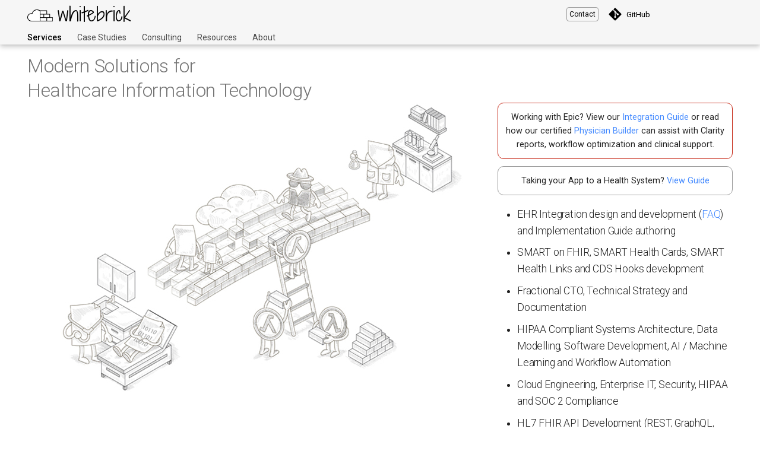

--- FILE ---
content_type: text/html
request_url: https://whitebrick.com/
body_size: 24002
content:

<!doctype html>
<html lang="en" class="no-js">
  <head>
    
      <meta charset="utf-8">
      <meta name="viewport" content="width=device-width,initial-scale=1">
      
      
      
      
        <link rel="canonical" href="https://whitebrick.com/">
      
      
        
      
      <link rel="icon" href="assets/favicon.ico">
      <meta name="generator" content="mkdocs-1.1.2, mkdocs-material-7.2.1+insiders-2.12.0">
    
    
      
        <title>Whitebrick - Healthcare IT HealthTech Consulting, Solution Architecture & EMR/EHR Integration in New York City - Whitebrick</title>
      
    
    
      <link rel="stylesheet" href="assets/stylesheets/main.f55811a5.min.css">
      
        
        <link rel="stylesheet" href="assets/stylesheets/palette.73e53a79.min.css">
        
      
      <link rel="preload" as="style" href="assets/stylesheets/vendor/mermaid.733f213f.min.css">
      
    
    
    
      
        
        <link rel="preconnect" href="https://fonts.gstatic.com" crossorigin>
        <link rel="stylesheet" href="https://fonts.googleapis.com/css?family=Roboto:300,400,400i,700%7CRoboto+Mono&display=fallback">
        <style>:root{--md-text-font-family:"Roboto";--md-code-font-family:"Roboto Mono"}</style>
      
    
    
    
      <link rel="stylesheet" href="stylesheets/extra.css">
    
    <script>function __md_scope(e,t,_){return new URL(_||(t===localStorage?".":"."),location).pathname+"."+e}function __md_get(e,t=localStorage,_){return JSON.parse(t.getItem(__md_scope(e,t,_)))}function __md_set(e,t,_=localStorage,o){try{_.setItem(__md_scope(e,_,o),JSON.stringify(t))}catch(e){}}</script>
    
      


    
    
    
  </head>
  
  
    
    
    
    
    
    <body dir="ltr" data-md-color-scheme="" data-md-color-primary="none" data-md-color-accent="none">
  
    
    
    <input class="md-toggle" data-md-toggle="drawer" type="checkbox" id="__drawer" autocomplete="off">
    <input class="md-toggle" data-md-toggle="search" type="checkbox" id="__search" autocomplete="off">
    <label class="md-overlay" for="__drawer"></label>
    <div data-md-component="skip">
      
    </div>
    <div data-md-component="announce">
      
    </div>
    
    
        
  
<header class="md-header
md-header--lifted" data-md-component="header">
  <nav
    class="md-header__inner md-grid"
    aria-label="Header"
  >
    <a
      href="https://whitebrick.com"
      title="Whitebrick"
      class="md-header__button md-logo"
      aria-label="Whitebrick"
    >
      
  <img src="assets/whitebrick-logo.svg" alt="logo">

    </a>
    <label class="md-header__button md-icon" for="__drawer">
      <svg xmlns="http://www.w3.org/2000/svg" viewBox="0 0 24 24"><path d="M3 6h18v2H3V6m0 5h18v2H3v-2m0 5h18v2H3v-2z"/></svg>
    </label>
    <div class="md-header__title" data-md-component="header-title">
      <div class="md-header__ellipsis">
        <div class="md-header__topic">
          <div style="padding: 0px; margin: 0 0.3rem 0 0.6rem; object-fit: contain;" class="md-header__button md-icon" for="__drawer" id="subber-logo">
            <img src="/assets/whitebrick-logo.svg" style="height: 100% !important">
          </div>
          <span class="md-ellipsis">whitebrick
          </span>
        </div>
        <div class="md-header__topic" data-md-component="header-topic">
            <span class="md-ellipsis">
              
                whitebrick
              
            </span>
        </div>
      </div>
    </div>
    <div class="md-header__options">
       
    </div>
    <div class="wb-header-buttons-container">
      <a href="/about#contact" class="wb-header-button">Contact</a>
    </div>
    
    <div class="md-header__source">
      <a href="https://github.com/whitebrick" class="md-source">
        <div class="md-source__icon md-icon">
          <svg xmlns="http://www.w3.org/2000/svg" viewBox="0 0 448 512">
            <path
              d="M439.55 236.05 244 40.45a28.87 28.87 0 0 0-40.81 0l-40.66 40.63 51.52 51.52c27.06-9.14 52.68 16.77 43.39 43.68l49.66 49.66c34.23-11.8 61.18 31 35.47 56.69-26.49 26.49-70.21-2.87-56-37.34L240.22 199v121.85c25.3 12.54 22.26 41.85 9.08 55a34.34 34.34 0 0 1-48.55 0c-17.57-17.6-11.07-46.91 11.25-56v-123c-20.8-8.51-24.6-30.74-18.64-45L142.57 101 8.45 235.14a28.86 28.86 0 0 0 0 40.81l195.61 195.6a28.86 28.86 0 0 0 40.8 0l194.69-194.69a28.86 28.86 0 0 0 0-40.81z">
            </path>
          </svg>
        </div>
        <div class="md-source__repository">
          GitHub
        </div>
      </a>
    </div>
  </nav>
    
<nav class="md-tabs" aria-label="Tabs" data-md-component="tabs">
  <div class="md-tabs__inner md-grid">
    <ul class="md-tabs__list">
      
        
  
  
    
  


  <li class="md-tabs__item">
    <a href="." class="md-tabs__link md-tabs__link--active">
      Services
    </a>
  </li>

      
        
  
  


  <li class="md-tabs__item">
    <a href="case-studies/" class="md-tabs__link">
      Case Studies
    </a>
  </li>

      
        
  
  


  <li class="md-tabs__item">
    <a href="consulting/" class="md-tabs__link">
      Consulting
    </a>
  </li>

      
        
  
  


  
  
  
    <li class="md-tabs__item">
      <a href="resources/" class="md-tabs__link">
        Resources
      </a>
    </li>
  

      
        
  
  


  <li class="md-tabs__item">
    <a href="about/" class="md-tabs__link">
      About
    </a>
  </li>

      
        
  
  


  
  
  
    <li class="md-tabs__item">
      <a href="how-to-take-an-app-to-a-health-system-ehr-integration/" class="md-tabs__link">
        
      </a>
    </li>
  

      
    </ul>
  </div>
</nav>  
</header>
    
    <div class="md-container" data-md-component="container">
      
      
        
      
      <main class="md-main" data-md-component="main">
        <div class="md-main__inner md-grid">
          
            
              
                
              
              <div class="md-sidebar md-sidebar--primary" data-md-component="sidebar" data-md-type="navigation" hidden>
                <div class="md-sidebar__scrollwrap">
                  <div class="md-sidebar__inner">
                    

  


  

<nav class="md-nav md-nav--primary md-nav--lifted md-nav--integrated" aria-label="Navigation" data-md-level="0">
  <label class="md-nav__title" for="__drawer">
    <a href="." title="Whitebrick" class="md-nav__button md-logo" aria-label="Whitebrick" data-md-component="logo">
      
  <img src="assets/whitebrick-logo.svg" alt="logo">

    </a>
    Whitebrick
  </label>
  
  <ul class="md-nav__list" data-md-scrollfix>
    
      
      
      

  
  
    
  
  
    <li class="md-nav__item md-nav__item--active">
      
      <input class="md-nav__toggle md-toggle" data-md-toggle="toc" type="checkbox" id="__toc">
      
      
      
      <a href="." class="md-nav__link md-nav__link--active">
        Services
      </a>
      
    </li>
  

    
      
      
      

  
  
  
    <li class="md-nav__item">
      <a href="case-studies/" class="md-nav__link">
        Case Studies
      </a>
    </li>
  

    
      
      
      

  
  
  
    <li class="md-nav__item">
      <a href="consulting/" class="md-nav__link">
        Consulting
      </a>
    </li>
  

    
      
      
      

  
  
  
    
    <li class="md-nav__item md-nav__item--nested">
      
      
        <input class="md-nav__toggle md-toggle" data-md-toggle="__nav_4" type="checkbox" id="__nav_4" >
      
      
      
      
        <label class="md-nav__link" for="__nav_4">
          Resources
          <span class="md-nav__icon md-icon"></span>
        </label>
      
      <nav class="md-nav" aria-label="Resources" data-md-level="1">
        <label class="md-nav__title" for="__nav_4">
          <span class="md-nav__icon md-icon"></span>
          Resources
        </label>
        <ul class="md-nav__list" data-md-scrollfix>
          
            
              
  
  
  
    <li class="md-nav__item">
      <a href="resources/" class="md-nav__link">
        Overview
      </a>
    </li>
  

            
          
            
              
  
  
  
    
      
    
    <li class="md-nav__item md-nav__item--section md-nav__item--nested">
      
      
        <input class="md-nav__toggle md-toggle" data-md-toggle="__nav_4_2" type="checkbox" id="__nav_4_2" >
      
      
      
      
        <label class="md-nav__link" for="__nav_4_2">
          Legacy Data Repository
          <span class="md-nav__icon md-icon"></span>
        </label>
      
      <nav class="md-nav" aria-label="Legacy Data Repository" data-md-level="2">
        <label class="md-nav__title" for="__nav_4_2">
          <span class="md-nav__icon md-icon"></span>
          Legacy Data Repository
        </label>
        <ul class="md-nav__list" data-md-scrollfix>
          
            
              
  
  
  
    <li class="md-nav__item">
      <a href="resources/legacy-repository/user-guide/" class="md-nav__link">
        User Guide
      </a>
    </li>
  

            
          
            
              
  
  
  
    <li class="md-nav__item">
      <a href="resources/legacy-repository/technical-guide/" class="md-nav__link">
        Technical Guide
      </a>
    </li>
  

            
          
        </ul>
      </nav>
    </li>
  

            
          
        </ul>
      </nav>
    </li>
  

    
      
      
      

  
  
  
    <li class="md-nav__item">
      <a href="about/" class="md-nav__link">
        About
      </a>
    </li>
  

    
      
      
      

  
  
  
    
    <li class="md-nav__item md-nav__item--nested">
      
      
        <input class="md-nav__toggle md-toggle" data-md-toggle="__nav_6" type="checkbox" id="__nav_6" >
      
      
      
      
        <label class="md-nav__link" for="__nav_6">
          
          <span class="md-nav__icon md-icon"></span>
        </label>
      
      <nav class="md-nav" aria-label="" data-md-level="1">
        <label class="md-nav__title" for="__nav_6">
          <span class="md-nav__icon md-icon"></span>
          
        </label>
        <ul class="md-nav__list" data-md-scrollfix>
          
            
              
  
  
  
    <li class="md-nav__item">
      <a href="how-to-take-an-app-to-a-health-system-ehr-integration/" class="md-nav__link">
        How to take an App to a Health System (and Integrate with their EHR)
      </a>
    </li>
  

            
          
            
              
  
  
  
    <li class="md-nav__item">
      <a href="how-to-integrate-with-epic-cerner-ecw-athena-meditech-faq/" class="md-nav__link">
        How to integrate with Epic, Cerner, eClinicalWorks, Athenahealth, Meditech FAQ
      </a>
    </li>
  

            
          
            
              
  
  
  
    <li class="md-nav__item">
      <a href="integrating-with-epic-smart-fhir-hl7-hl7v2/" class="md-nav__link">
        Whitebrick - Epic Integration design and implementation - FHIR, SMART on FHIR launches, HL7v2, Implementaion guides
      </a>
    </li>
  

            
          
            
              
  
  
  
    <li class="md-nav__item">
      <a href="epic-physician-builder-consultant/" class="md-nav__link">
        Whitebrick - Consulting Epic Physician Builder for integrations, Clarity reports, workflow optimization and more.
      </a>
    </li>
  

            
          
        </ul>
      </nav>
    </li>
  

    
  </ul>
</nav>
                  </div>
                </div>
              </div>
            
            
          
          <div class="md-content" data-md-component="content">
            <article class="md-content__inner md-typeset">
              
                
                
                
                <div style="flex-basis: 100%;">
  <h1 style="margin-bottom: 0">Modern Solutions for</h1>
  <h1 style="margin-bottom: 0">Healthcare Information Technology</h1>
</div>

<div style="flex: 2">
  <div style="max-width: 680px; min-width: 300px; flex: none; margin: 0 auto 0.8rem auto">
    <img src="/assets/whitebrick-dot-com-cartoon.jpg"  style="width: 100%; height: auto">
  </div>
</div>

<div style="flex: 1; align-self: flex-end; min-width: 300px">
    <div style="border: 1px #c62715 solid; padding: 0.6rem; border-radius: 10px; font-size: 0.9em; text-align: center">Working with Epic? View our <a href="/integrating-with-epic-smart-fhir-hl7-hl7v2">Integration Guide</a> or read how our certified <a href="/epic-physician-builder-consultant">Physician Builder</a> can assist with Clarity reports, workflow optimization and clinical support.</div>
    <div style="border: 1px #999 solid; padding: 0.6rem; border-radius: 10px; font-size: 0.9em; text-align: center; margin-top: 0.6rem">Taking your App to a Health System? <a href="/how-to-take-an-app-to-a-health-system-ehr-integration">View Guide</a></div>
  <ul style="font-size: 1.1em; font-weight: 300; letter-spacing: -0.01em;">
    <li>EHR Integration design and development (<a href="/how-to-integrate-with-epic-cerner-ecw-athena-meditech-faq">FAQ</a>) and Implementation Guide authoring</li>
    <li>SMART on FHIR, SMART Health Cards, SMART Health Links and CDS Hooks development</li>
    <li>Fractional CTO, Technical Strategy and Documentation</li>
    <li>HIPAA Compliant Systems Architecture, Data Modelling, Software Development, AI / Machine Learning and Workflow Automation</li>
    <li>Cloud Engineering, Enterprise IT, Security, HIPAA and SOC 2 Compliance</li>
    <li>HL7 FHIR API Development (REST, GraphQL, Messaging and Document exchange)</li>
    <li>HL7v2 Messaging, MLLP, Java HAPI, Mirth&nbsp;Connect</li>
  </ul>
  <div style="text-align: right">
    <a href="/assets/simon-johnson-hl7-fhir-proficiency-certification.pdf" target="_blank"><img src="/assets/simon-johnson-hl7-fhir-proficiency-certification-badge.png" style="max-height: 90px;"></a>
    <a href="https://www.upwork.com/freelancers/simonj291" target="_blank"><img src="/assets/whitebrick-dot-com-upwork-expert-vetted.png" style="margin-left: 1rem; max-height: 90px;"></a>
  </div>
</div>

<div style="flex-basis: 100%; margin-top: 2rem; text-align: center">
  <span style="font-size: 0.5rem">Clients include</span>
  <div>
    <span style="display: inline-block; width: 140px; margin: 0.4rem auto"><img src="/assets/client-logo-ek.png" style="vertical-align: middle; opacity: 0.75; max-height: 30px; filter: grayscale(1);"/></span>
    <span style="display: inline-block; width: 140px; margin: 0.4rem auto"><img src="/assets/client-logo-ch.png" style="vertical-align: middle; opacity: 0.75; max-height: 60px; filter: grayscale(1);"/></span>
    <span style="display: inline-block; width: 140px; margin: 0.4rem auto"><img src="/assets/client-logo-jh.jpg" style="vertical-align: middle; opacity: 0.75; max-height: 46px; filter: grayscale(1);"/></span>
    <span style="display: inline-block; width: 140px; margin: 0.4rem auto"><img src="/assets/client-logo-mm.svg" style="vertical-align: middle; opacity: 0.75; max-height: 40px; filter: grayscale(1);"/></span>
  </div>
  <div>
    <span style="display: inline-block; width: 140px; margin: 0.4rem auto"><img src="/assets/client-logo-tr.png" style="vertical-align: middle; opacity: 0.75; max-height: 20px; filter: grayscale(1);"/></span>
    <span style="display: inline-block; width: 140px; margin: 0.4rem auto"><img src="/assets/client-logo-an.png" style="vertical-align: middle; opacity: 0.75; max-height: 32px; filter: grayscale(1);"/></span>
    <span style="display: inline-block; width: 140px; margin: 0.4rem auto"><img src="/assets/client-logo-mw.png" style="vertical-align: middle; opacity: 0.75; max-height: 22px; filter: grayscale(1);"/></span>
    <span style="display: inline-block; width: 140px; margin: 0.4rem auto"><img src="/assets/client-logo-or.png" style="vertical-align: middle; opacity: 0.75; max-height: 40px; filter: grayscale(1);"/></span>
  </div>
</div>

<div style="flex-basis: 100%; height: 0rem;"></div>

<!-- break to new line -->

<div style="flex: 1; align-self: flex-end; min-width: 300px">
  <hr style="margin: 0.9rem 0">
  <h3 style="margin-top: 0px">News</h3>
  <ul style="font-size: 1.1em; font-weight: 300; letter-spacing: -0.01em;">
    <li>
      01/24/2025 - Whitebrick has been chosen by a next generation care coordination platform to advise their tech team on EHR integration strategy.
    </li>
    <li>
      10/01/2024 - Whitebrick has been chosen by a leading B2B telehealth startup to author HIPAA policies and prepare for Health System security reviews.
    </li>
    <li>
      09/09/2024 - Whitebrick has been chosen by <a href="http://sapienhealth.co" target="_blank">Sapien Health</a> to integrate their mental health assessment tool into a leading pediatric Health System.
    </li>
    <li>
      04/15/2024 - Whitebrick has been chosen by <a href="https://www.commonhealth.org" target="_blank">CommonHealth</a> to develop a FHIR server for the <a href="https://jupyterhealth.org/" target="_blank">JupyterHealth</a> project.
    </li>
    <li>
      <a href="https://betterprogramming.pub/sending-hl7-v2-messages-to-aws-sqs-from-mirth-connect-a7f0e467b241" style="font-style: italic" target="_blank">
       How To Send HL7 v2 Messages to AWS SQS From Mirth Connect</a> for <span style="font-style: italic">Better Programming</span>.
    </li>
    <li>
      <a href="https://towardsdatascience.com/sending-hl7-v2-messages-with-hasura-hapi-and-serverless-9cd1630876a4" style="font-style: italic" target="_blank">
       Sending HL7 v2 Messages with Hasura, Hapi and Serverless</a> for <span style="font-style: italic">Towards Data Science</span>.
    </li>
  </ul>
</div>

<script>
  document.addEventListener("DOMContentLoaded", function () {
    document.title = document.title.slice(0, -('- whitebrick'.length));
    document.getElementsByClassName('md-main__inner')[0].style.marginTop = '0.2rem';
    document.getElementsByClassName('md-content__inner')[0].style.display = 'flex';
    document.getElementsByClassName('md-content__inner')[0].style.flexWrap = 'wrap';
  });
</script>
                
                  
                
              
              
                


              
            </article>
            
          </div>
        </div>
        
      </main>
      
        
<footer class="md-footer">
  
    <nav class="md-footer__inner md-grid" aria-label="Footer">
      
      
        
        <a href="case-studies/" class="md-footer__link md-footer__link--next" aria-label="Next: Case Studies" rel="next">
          <div class="md-footer__title">
            <div class="md-ellipsis">
              <span class="md-footer__direction">
                Next
              </span>
              Case Studies
            </div>
          </div>
          <div class="md-footer__button md-icon">
            <svg xmlns="http://www.w3.org/2000/svg" viewBox="0 0 24 24"><path d="M4 11v2h12l-5.5 5.5 1.42 1.42L19.84 12l-7.92-7.92L10.5 5.5 16 11H4z"/></svg>
          </div>
        </a>
      
    </nav>
  
  <div class="md-footer-meta md-typeset">
    <div class="md-footer-meta__inner md-grid">
      <div class="md-footer-copyright">
        
          <div class="md-footer-copyright__highlight">
            Copyright &copy; 2025 Whitebrick LLC
          </div>
        
        
        
      </div>
      
  <div class="md-footer-social">
    
      
      
      <a href="https://medium.com/@s1mon" target="_blank" rel="noopener" title="Whitebrick on Medium" class="md-footer-social__link">
        <svg xmlns="http://www.w3.org/2000/svg" viewBox="0 0 448 512"><path d="M0 32v448h448V32H0zm372.2 106.1-24 23c-2.1 1.6-3.1 4.2-2.7 6.7v169.3c-.4 2.6.6 5.2 2.7 6.7l23.5 23v5.1h-118V367l24.3-23.6c2.4-2.4 2.4-3.1 2.4-6.7V199.8l-67.6 171.6h-9.1L125 199.8v115c-.7 4.8 1 9.7 4.4 13.2l31.6 38.3v5.1H71.2v-5.1l31.6-38.3c3.4-3.5 4.9-8.4 4.1-13.2v-133c.4-3.7-1-7.3-3.8-9.8L75 138.1V133h87.3l67.4 148L289 133.1h83.2v5z"/></svg>
      </a>
    
      
      
      <a href="https://join.slack.com/t/whitebrick/shared_invite/zt-1fa3vc176-pOhx5tFAIP~M35bviEQRFA" target="_blank" rel="noopener" title="Whitebrick on Slack" class="md-footer-social__link">
        <svg xmlns="http://www.w3.org/2000/svg" viewBox="0 0 448 512"><path d="M94.12 315.1c0 25.9-21.16 47.06-47.06 47.06S0 341 0 315.1c0-25.9 21.16-47.06 47.06-47.06h47.06v47.06zm23.72 0c0-25.9 21.16-47.06 47.06-47.06s47.06 21.16 47.06 47.06v117.84c0 25.9-21.16 47.06-47.06 47.06s-47.06-21.16-47.06-47.06V315.1zm47.06-188.98c-25.9 0-47.06-21.16-47.06-47.06S139 32 164.9 32s47.06 21.16 47.06 47.06v47.06H164.9zm0 23.72c25.9 0 47.06 21.16 47.06 47.06s-21.16 47.06-47.06 47.06H47.06C21.16 243.96 0 222.8 0 196.9s21.16-47.06 47.06-47.06H164.9zm188.98 47.06c0-25.9 21.16-47.06 47.06-47.06 25.9 0 47.06 21.16 47.06 47.06s-21.16 47.06-47.06 47.06h-47.06V196.9zm-23.72 0c0 25.9-21.16 47.06-47.06 47.06-25.9 0-47.06-21.16-47.06-47.06V79.06c0-25.9 21.16-47.06 47.06-47.06 25.9 0 47.06 21.16 47.06 47.06V196.9zM283.1 385.88c25.9 0 47.06 21.16 47.06 47.06 0 25.9-21.16 47.06-47.06 47.06-25.9 0-47.06-21.16-47.06-47.06v-47.06h47.06zm0-23.72c-25.9 0-47.06-21.16-47.06-47.06 0-25.9 21.16-47.06 47.06-47.06h117.84c25.9 0 47.06 21.16 47.06 47.06 0 25.9-21.16 47.06-47.06 47.06H283.1z"/></svg>
      </a>
    
      
      
      <a href="https://github.com/whitebrick" target="_blank" rel="noopener" title="Whitebrick on Github" class="md-footer-social__link">
        <svg xmlns="http://www.w3.org/2000/svg" viewBox="0 0 496 512"><path d="M165.9 397.4c0 2-2.3 3.6-5.2 3.6-3.3.3-5.6-1.3-5.6-3.6 0-2 2.3-3.6 5.2-3.6 3-.3 5.6 1.3 5.6 3.6zm-31.1-4.5c-.7 2 1.3 4.3 4.3 4.9 2.6 1 5.6 0 6.2-2s-1.3-4.3-4.3-5.2c-2.6-.7-5.5.3-6.2 2.3zm44.2-1.7c-2.9.7-4.9 2.6-4.6 4.9.3 2 2.9 3.3 5.9 2.6 2.9-.7 4.9-2.6 4.6-4.6-.3-1.9-3-3.2-5.9-2.9zM244.8 8C106.1 8 0 113.3 0 252c0 110.9 69.8 205.8 169.5 239.2 12.8 2.3 17.3-5.6 17.3-12.1 0-6.2-.3-40.4-.3-61.4 0 0-70 15-84.7-29.8 0 0-11.4-29.1-27.8-36.6 0 0-22.9-15.7 1.6-15.4 0 0 24.9 2 38.6 25.8 21.9 38.6 58.6 27.5 72.9 20.9 2.3-16 8.8-27.1 16-33.7-55.9-6.2-112.3-14.3-112.3-110.5 0-27.5 7.6-41.3 23.6-58.9-2.6-6.5-11.1-33.3 2.6-67.9 20.9-6.5 69 27 69 27 20-5.6 41.5-8.5 62.8-8.5s42.8 2.9 62.8 8.5c0 0 48.1-33.6 69-27 13.7 34.7 5.2 61.4 2.6 67.9 16 17.7 25.8 31.5 25.8 58.9 0 96.5-58.9 104.2-114.8 110.5 9.2 7.9 17 22.9 17 46.4 0 33.7-.3 75.4-.3 83.6 0 6.5 4.6 14.4 17.3 12.1C428.2 457.8 496 362.9 496 252 496 113.3 383.5 8 244.8 8zM97.2 352.9c-1.3 1-1 3.3.7 5.2 1.6 1.6 3.9 2.3 5.2 1 1.3-1 1-3.3-.7-5.2-1.6-1.6-3.9-2.3-5.2-1zm-10.8-8.1c-.7 1.3.3 2.9 2.3 3.9 1.6 1 3.6.7 4.3-.7.7-1.3-.3-2.9-2.3-3.9-2-.6-3.6-.3-4.3.7zm32.4 35.6c-1.6 1.3-1 4.3 1.3 6.2 2.3 2.3 5.2 2.6 6.5 1 1.3-1.3.7-4.3-1.3-6.2-2.2-2.3-5.2-2.6-6.5-1zm-11.4-14.7c-1.6 1-1.6 3.6 0 5.9 1.6 2.3 4.3 3.3 5.6 2.3 1.6-1.3 1.6-3.9 0-6.2-1.4-2.3-4-3.3-5.6-2z"/></svg>
      </a>
    
  </div>

    </div>
  </div>
</footer>
      
    </div>
    <div class="md-dialog" data-md-component="dialog">
      <div class="md-dialog__inner md-typeset"></div>
    </div>
    
    <script id="__config" type="application/json">{"base": ".", "features": ["navigation.tabs", "navigation.tabs.sticky", "navigation.sections", "toc.integrate"], "translations": {"clipboard.copy": "Copy to clipboard", "clipboard.copied": "Copied to clipboard", "search.config.lang": "en", "search.config.pipeline": "trimmer, stopWordFilter", "search.config.separator": "[\\s\\-]+", "search.placeholder": "Search", "search.result.placeholder": "Type to start searching", "search.result.none": "No matching documents", "search.result.one": "1 matching document", "search.result.other": "# matching documents", "search.result.more.one": "1 more on this page", "search.result.more.other": "# more on this page", "search.result.term.missing": "Missing", "select.version.title": "Select version"}, "search": "assets/javascripts/workers/search.74af7bc3.min.js", "version": null}</script>
    
    
      <script src="assets/javascripts/bundle.1afabad3.min.js"></script>
      
        <script src="javascripts/extra.js"></script>
      
        <script src="javascripts/jquery.min.js"></script>
      
    
  </body>
</html>

--- FILE ---
content_type: text/css
request_url: https://whitebrick.com/assets/stylesheets/vendor/mermaid.733f213f.min.css
body_size: 4036
content:
.node circle,.node ellipse,.node path,.node polygon,.node rect{fill:var(--md-mermaid-node-bg-color);stroke:var(--md-mermaid-node-fg-color)}marker{fill:var(--md-mermaid-edge-color)!important}.edgeLabel .label rect{fill:transparent}.label{color:var(--md-mermaid-label-fg-color);font-family:var(--md-mermaid-font-family)}.label foreignobject{line-height:normal;overflow:visible}.label div .edgeLabel{color:var(--md-mermaid-label-fg-color)}.edgeLabel,.edgeLabel rect{fill:var(--md-mermaid-label-bg-color);background-color:var(--md-mermaid-label-bg-color)}.edgePath .path,.flowchart-link{stroke:var(--md-mermaid-edge-color)}.edgePath .arrowheadPath{fill:var(--md-mermaid-edge-color);stroke:none}.cluster rect{fill:var(--md-default-fg-color--lightest);stroke:var(--md-default-fg-color--lighter)}g.classGroup line,g.classGroup rect{fill:var(--md-mermaid-node-bg-color);stroke:var(--md-mermaid-node-fg-color)}g.classGroup text{fill:var(--md-mermaid-label-fg-color);font-family:var(--md-mermaid-font-family)}.classLabel .box{fill:var(--md-mermaid-label-bg-color);background-color:var(--md-mermaid-label-bg-color);opacity:1}.classLabel .label{fill:var(--md-mermaid-label-fg-color);font-family:var(--md-mermaid-font-family)}.relation{stroke:var(--md-mermaid-edge-color)}.cardinality{fill:var(--md-mermaid-label-fg-color);font-family:var(--md-mermaid-font-family)}.cardinality text{fill:inherit!important}#compositionEnd,#compositionStart,#dependencyEnd,#dependencyStart,#extensionEnd,#extensionStart{fill:var(--md-mermaid-edge-color)!important;stroke:var(--md-mermaid-edge-color)!important}#aggregationEnd,#aggregationStart{fill:var(--md-mermaid-label-bg-color)!important;stroke:var(--md-mermaid-edge-color)!important}g.stateGroup rect{fill:var(--md-mermaid-node-bg-color);stroke:var(--md-mermaid-node-fg-color)}g.stateGroup .state-title{fill:var(--md-mermaid-label-fg-color)!important;font-family:var(--md-mermaid-font-family)}g.stateGroup .composit{fill:var(--md-mermaid-label-bg-color)}.nodeLabel{color:var(--md-mermaid-label-fg-color);font-family:var(--md-mermaid-font-family)}.node circle.state-end,.node circle.state-start,.start-state{fill:var(--md-mermaid-edge-color);stroke:none}.end-state-inner,.end-state-outer{fill:var(--md-mermaid-edge-color)}.end-state-inner,.node circle.state-end{stroke:var(--md-mermaid-label-bg-color)}.transition{stroke:var(--md-mermaid-edge-color)}[id^=state-fork] rect,[id^=state-join] rect{fill:var(--md-mermaid-edge-color)!important;stroke:none!important}.statediagram-cluster.statediagram-cluster .inner{fill:var(--md-default-bg-color)}.statediagram-cluster rect{fill:var(--md-mermaid-node-bg-color);stroke:var(--md-mermaid-node-fg-color)}.statediagram-state rect.divider{fill:var(--md-default-fg-color--lightest);stroke:var(--md-default-fg-color--lighter)}.entityBox{fill:var(--md-mermaid-label-bg-color);stroke:var(--md-mermaid-node-fg-color)}.entityLabel{fill:var(--md-mermaid-label-fg-color);font-family:var(--md-mermaid-font-family)}.relationshipLabelBox{fill:var(--md-mermaid-label-bg-color);fill-opacity:1;background-color:var(--md-mermaid-label-bg-color);opacity:1}.relationshipLabel{fill:var(--md-mermaid-label-fg-color)}.relationshipLine{stroke:var(--md-mermaid-edge-color)}#ONE_OR_MORE_END *,#ONE_OR_MORE_START *,#ONLY_ONE_END *,#ONLY_ONE_START *,#ZERO_OR_MORE_END *,#ZERO_OR_MORE_START *,#ZERO_OR_ONE_END *,#ZERO_OR_ONE_START *{stroke:var(--md-mermaid-edge-color)!important}#ZERO_OR_MORE_END circle,#ZERO_OR_MORE_START circle,.actor{fill:var(--md-mermaid-label-bg-color)}.actor{stroke:var(--md-mermaid-node-fg-color)}text.actor>tspan{fill:var(--md-mermaid-label-fg-color);font-family:var(--md-mermaid-font-family)}.actor-line,.messageLine0,.messageLine1{stroke:var(--md-mermaid-edge-color)}.loopText>tspan,.messageText{fill:var(--md-mermaid-edge-color);stroke:none;font-family:var(--md-mermaid-font-family)!important}#arrowhead path{fill:var(--md-mermaid-edge-color);stroke:none}.loopLine{stroke:var(--md-mermaid-node-fg-color)}.labelBox,.loopLine{fill:var(--md-mermaid-node-bg-color)}.labelBox{stroke:none}.labelText,.labelText>span{fill:var(--md-mermaid-node-fg-color);font-family:var(--md-mermaid-font-family)}

--- FILE ---
content_type: text/css
request_url: https://whitebrick.com/assets/stylesheets/palette.73e53a79.min.css
body_size: 10390
content:
[data-md-color-accent=red]{--md-accent-fg-color:#ff1947;--md-accent-fg-color--transparent:rgba(255,25,71,0.1);--md-accent-bg-color:#fff;--md-accent-bg-color--light:hsla(0,0%,100%,0.7)}[data-md-color-accent=pink]{--md-accent-fg-color:#f50056;--md-accent-fg-color--transparent:rgba(245,0,86,0.1);--md-accent-bg-color:#fff;--md-accent-bg-color--light:hsla(0,0%,100%,0.7)}[data-md-color-accent=purple]{--md-accent-fg-color:#df41fb;--md-accent-fg-color--transparent:rgba(223,65,251,0.1);--md-accent-bg-color:#fff;--md-accent-bg-color--light:hsla(0,0%,100%,0.7)}[data-md-color-accent=deep-purple]{--md-accent-fg-color:#7c4dff;--md-accent-fg-color--transparent:rgba(124,77,255,0.1);--md-accent-bg-color:#fff;--md-accent-bg-color--light:hsla(0,0%,100%,0.7)}[data-md-color-accent=indigo]{--md-accent-fg-color:#526cfe;--md-accent-fg-color--transparent:rgba(82,108,254,0.1);--md-accent-bg-color:#fff;--md-accent-bg-color--light:hsla(0,0%,100%,0.7)}[data-md-color-accent=blue]{--md-accent-fg-color:#4287ff;--md-accent-fg-color--transparent:rgba(66,135,255,0.1);--md-accent-bg-color:#fff;--md-accent-bg-color--light:hsla(0,0%,100%,0.7)}[data-md-color-accent=light-blue]{--md-accent-fg-color:#0091eb;--md-accent-fg-color--transparent:rgba(0,145,235,0.1);--md-accent-bg-color:#fff;--md-accent-bg-color--light:hsla(0,0%,100%,0.7)}[data-md-color-accent=cyan]{--md-accent-fg-color:#00bad6;--md-accent-fg-color--transparent:rgba(0,186,214,0.1);--md-accent-bg-color:#fff;--md-accent-bg-color--light:hsla(0,0%,100%,0.7)}[data-md-color-accent=teal]{--md-accent-fg-color:#00bda4;--md-accent-fg-color--transparent:rgba(0,189,164,0.1);--md-accent-bg-color:#fff;--md-accent-bg-color--light:hsla(0,0%,100%,0.7)}[data-md-color-accent=green]{--md-accent-fg-color:#00c753;--md-accent-fg-color--transparent:rgba(0,199,83,0.1);--md-accent-bg-color:#fff;--md-accent-bg-color--light:hsla(0,0%,100%,0.7)}[data-md-color-accent=light-green]{--md-accent-fg-color:#63de17;--md-accent-fg-color--transparent:rgba(99,222,23,0.1);--md-accent-bg-color:#fff;--md-accent-bg-color--light:hsla(0,0%,100%,0.7)}[data-md-color-accent=lime]{--md-accent-fg-color:#b0eb00;--md-accent-fg-color--transparent:rgba(176,235,0,0.1);--md-accent-bg-color:rgba(0,0,0,0.87);--md-accent-bg-color--light:rgba(0,0,0,0.54)}[data-md-color-accent=yellow]{--md-accent-fg-color:#ffd500;--md-accent-fg-color--transparent:rgba(255,213,0,0.1);--md-accent-bg-color:rgba(0,0,0,0.87);--md-accent-bg-color--light:rgba(0,0,0,0.54)}[data-md-color-accent=amber]{--md-accent-fg-color:#fa0;--md-accent-fg-color--transparent:rgba(255,170,0,0.1);--md-accent-bg-color:rgba(0,0,0,0.87);--md-accent-bg-color--light:rgba(0,0,0,0.54)}[data-md-color-accent=orange]{--md-accent-fg-color:#ff9100;--md-accent-fg-color--transparent:rgba(255,145,0,0.1);--md-accent-bg-color:rgba(0,0,0,0.87);--md-accent-bg-color--light:rgba(0,0,0,0.54)}[data-md-color-accent=deep-orange]{--md-accent-fg-color:#ff6e42;--md-accent-fg-color--transparent:rgba(255,110,66,0.1);--md-accent-bg-color:#fff;--md-accent-bg-color--light:hsla(0,0%,100%,0.7)}[data-md-color-primary=red]{--md-primary-fg-color:#ef5552;--md-primary-fg-color--light:#e57171;--md-primary-fg-color--dark:#e53734;--md-primary-bg-color:#fff;--md-primary-bg-color--light:hsla(0,0%,100%,0.7)}[data-md-color-primary=pink]{--md-primary-fg-color:#e92063;--md-primary-fg-color--light:#ec417a;--md-primary-fg-color--dark:#c3185d;--md-primary-bg-color:#fff;--md-primary-bg-color--light:hsla(0,0%,100%,0.7)}[data-md-color-primary=purple]{--md-primary-fg-color:#ab47bd;--md-primary-fg-color--light:#bb69c9;--md-primary-fg-color--dark:#8c24a8;--md-primary-bg-color:#fff;--md-primary-bg-color--light:hsla(0,0%,100%,0.7)}[data-md-color-primary=deep-purple]{--md-primary-fg-color:#7e56c2;--md-primary-fg-color--light:#9574cd;--md-primary-fg-color--dark:#673ab6;--md-primary-bg-color:#fff;--md-primary-bg-color--light:hsla(0,0%,100%,0.7)}[data-md-color-primary=indigo]{--md-primary-fg-color:#4051b5;--md-primary-fg-color--light:#5d6cc0;--md-primary-fg-color--dark:#303fa1;--md-primary-bg-color:#fff;--md-primary-bg-color--light:hsla(0,0%,100%,0.7)}[data-md-color-primary=blue]{--md-primary-fg-color:#2094f3;--md-primary-fg-color--light:#42a5f5;--md-primary-fg-color--dark:#1975d2;--md-primary-bg-color:#fff;--md-primary-bg-color--light:hsla(0,0%,100%,0.7)}[data-md-color-primary=light-blue]{--md-primary-fg-color:#02a6f2;--md-primary-fg-color--light:#28b5f6;--md-primary-fg-color--dark:#0287cf;--md-primary-bg-color:#fff;--md-primary-bg-color--light:hsla(0,0%,100%,0.7)}[data-md-color-primary=cyan]{--md-primary-fg-color:#00bdd6;--md-primary-fg-color--light:#25c5da;--md-primary-fg-color--dark:#0097a8;--md-primary-bg-color:#fff;--md-primary-bg-color--light:hsla(0,0%,100%,0.7)}[data-md-color-primary=teal]{--md-primary-fg-color:#009485;--md-primary-fg-color--light:#26a699;--md-primary-fg-color--dark:#007a6c;--md-primary-bg-color:#fff;--md-primary-bg-color--light:hsla(0,0%,100%,0.7)}[data-md-color-primary=green]{--md-primary-fg-color:#4cae4f;--md-primary-fg-color--light:#68bb6c;--md-primary-fg-color--dark:#398e3d;--md-primary-bg-color:#fff;--md-primary-bg-color--light:hsla(0,0%,100%,0.7)}[data-md-color-primary=light-green]{--md-primary-fg-color:#8bc34b;--md-primary-fg-color--light:#9ccc66;--md-primary-fg-color--dark:#689f38;--md-primary-bg-color:#fff;--md-primary-bg-color--light:hsla(0,0%,100%,0.7)}[data-md-color-primary=lime]{--md-primary-fg-color:#cbdc38;--md-primary-fg-color--light:#d3e156;--md-primary-fg-color--dark:#b0b52c;--md-primary-bg-color:rgba(0,0,0,0.87);--md-primary-bg-color--light:rgba(0,0,0,0.54)}[data-md-color-primary=yellow]{--md-primary-fg-color:#ffec3d;--md-primary-fg-color--light:#ffee57;--md-primary-fg-color--dark:#fbc02d;--md-primary-bg-color:rgba(0,0,0,0.87);--md-primary-bg-color--light:rgba(0,0,0,0.54)}[data-md-color-primary=amber]{--md-primary-fg-color:#ffc105;--md-primary-fg-color--light:#ffc929;--md-primary-fg-color--dark:#ffa200;--md-primary-bg-color:rgba(0,0,0,0.87);--md-primary-bg-color--light:rgba(0,0,0,0.54)}[data-md-color-primary=orange]{--md-primary-fg-color:#ffa724;--md-primary-fg-color--light:#ffa724;--md-primary-fg-color--dark:#fa8900;--md-primary-bg-color:rgba(0,0,0,0.87);--md-primary-bg-color--light:rgba(0,0,0,0.54)}[data-md-color-primary=deep-orange]{--md-primary-fg-color:#ff6e42;--md-primary-fg-color--light:#ff8a66;--md-primary-fg-color--dark:#f4511f;--md-primary-bg-color:#fff;--md-primary-bg-color--light:hsla(0,0%,100%,0.7)}[data-md-color-primary=brown]{--md-primary-fg-color:#795649;--md-primary-fg-color--light:#8d6e62;--md-primary-fg-color--dark:#5d4037;--md-primary-bg-color:#fff;--md-primary-bg-color--light:hsla(0,0%,100%,0.7)}[data-md-color-primary=grey]{--md-primary-fg-color:#757575;--md-primary-fg-color--light:#9e9e9e;--md-primary-fg-color--dark:#616161;--md-primary-bg-color:#fff;--md-primary-bg-color--light:hsla(0,0%,100%,0.7)}[data-md-color-primary=blue-grey]{--md-primary-fg-color:#546d78;--md-primary-fg-color--light:#607c8a;--md-primary-fg-color--dark:#455a63;--md-primary-bg-color:#fff;--md-primary-bg-color--light:hsla(0,0%,100%,0.7)}[data-md-color-primary=white]{--md-primary-fg-color:#fff;--md-primary-fg-color--light:hsla(0,0%,100%,0.7);--md-primary-fg-color--dark:rgba(0,0,0,0.07);--md-primary-bg-color:rgba(0,0,0,0.87);--md-primary-bg-color--light:rgba(0,0,0,0.54);--md-typeset-a-color:#4051b5}@media screen and (min-width:60em){[data-md-color-primary=white] .md-search__form{background-color:rgba(0,0,0,.07)}[data-md-color-primary=white] .md-search__form:hover{background-color:rgba(0,0,0,.32)}[data-md-color-primary=white] .md-search__input+.md-search__icon{color:rgba(0,0,0,.87)}}@media screen and (min-width:76.25em){[data-md-color-primary=white] .md-tabs{border-bottom:.05rem solid rgba(0,0,0,.07)}}[data-md-color-primary=black]{--md-primary-fg-color:#000;--md-primary-fg-color--light:rgba(0,0,0,0.54);--md-primary-fg-color--dark:#000;--md-primary-bg-color:#fff;--md-primary-bg-color--light:hsla(0,0%,100%,0.7);--md-typeset-a-color:#4051b5}[data-md-color-primary=black] .md-header{background-color:#000}@media screen and (max-width:59.9375em){[data-md-color-primary=black] .md-nav__source{background-color:rgba(0,0,0,.87)}}@media screen and (min-width:60em){[data-md-color-primary=black] .md-search__form{background-color:hsla(0,0%,100%,.12)}[data-md-color-primary=black] .md-search__form:hover{background-color:hsla(0,0%,100%,.3)}}@media screen and (max-width:76.1875em){html [data-md-color-primary=black] .md-nav--primary .md-nav__title[for=__drawer]{background-color:#000}}@media screen and (min-width:76.25em){[data-md-color-primary=black] .md-tabs{background-color:#000}}@media screen{[data-md-color-scheme=slate]{--md-hue:232;--md-default-fg-color:hsla(var(--md-hue),75%,95%,1);--md-default-fg-color--light:hsla(var(--md-hue),75%,90%,0.62);--md-default-fg-color--lighter:hsla(var(--md-hue),75%,90%,0.32);--md-default-fg-color--lightest:hsla(var(--md-hue),75%,90%,0.12);--md-default-bg-color:hsla(var(--md-hue),15%,21%,1);--md-default-bg-color--light:hsla(var(--md-hue),15%,21%,0.54);--md-default-bg-color--lighter:hsla(var(--md-hue),15%,21%,0.26);--md-default-bg-color--lightest:hsla(var(--md-hue),15%,21%,0.07);--md-code-fg-color:hsla(var(--md-hue),18%,86%,1);--md-code-bg-color:hsla(var(--md-hue),15%,15%,1);--md-code-hl-color:rgba(66,135,255,0.15);--md-code-hl-number-color:#e6695b;--md-code-hl-special-color:#f06090;--md-code-hl-function-color:#c973d9;--md-code-hl-constant-color:#9383e2;--md-code-hl-keyword-color:#6791e0;--md-code-hl-string-color:#2fb170;--md-code-hl-name-color:var(--md-code-fg-color);--md-code-hl-operator-color:var(--md-default-fg-color--light);--md-code-hl-punctuation-color:var(--md-default-fg-color--light);--md-code-hl-comment-color:var(--md-default-fg-color--light);--md-code-hl-generic-color:var(--md-default-fg-color--light);--md-code-hl-variable-color:var(--md-default-fg-color--light);--md-typeset-color:var(--md-default-fg-color);--md-typeset-a-color:var(--md-primary-fg-color);--md-typeset-mark-color:rgba(66,135,255,0.3);--md-typeset-kbd-color:hsla(var(--md-hue),15%,94%,0.12);--md-typeset-kbd-accent-color:hsla(var(--md-hue),15%,94%,0.2);--md-typeset-kbd-border-color:hsla(var(--md-hue),15%,14%,1);--md-admonition-bg-color:hsla(var(--md-hue),0%,100%,0.025);--md-footer-bg-color:hsla(var(--md-hue),15%,12%,0.87);--md-footer-bg-color--dark:hsla(var(--md-hue),15%,10%,1)}[data-md-color-scheme=slate][data-md-color-primary=black],[data-md-color-scheme=slate][data-md-color-primary=white]{--md-typeset-a-color:#5d6cc0}}

--- FILE ---
content_type: text/css
request_url: https://whitebrick.com/stylesheets/extra.css
body_size: 5920
content:
@import url("https://fonts.googleapis.com/css?family=Shadows+Into+Light+Two");

/* used for case studies images */
@media screen and (max-width:46.74em){
  .hide-mobile {
    display: none !important;
  }
  .show-mobile {
    display: block !important;
  }
}
@media screen and (min-width:46.74em){
  .hide-mobile {
    display: block !important;
  }
  .show-mobile {
    display: none !important;
  }
}

/* used for logo resizing */
@media screen and (max-width: 420px) {
  #subber-logo {
    height: .6rem;
  }
}
@media screen and (min-width: 421px) {
  #subber-logo {
    height: 1rem;
  }
}

.md-tabs__link--active, .md-nav__item .md-nav__link--active {
    font-weight: 500;
    font-variation-settings: "wght" 500; /* needed for safari */
}

ul.md-nav__list li:last-child {
    display: none;
}

a:hover {
    cursor: pointer !important;
}

:root,
:root > * {
    --md-primary-fg-color: #f6f6f6;
    --md-primary-bg-color: #000;
    --md-typeset-a-color: #000;
    --md-primary-fg-color--light: #448aff;
    --md-primary-fg-color--dark: #448aff;
    --md-footer-bg-color: #6d6d6d;
    --md-footer-bg-color--dark: #6d6d6d;
    --md-accent-fg-color: #448aff;

    --md-admonition-icon--adm-feature: url('data:image/svg+xml;charset=utf-8,<svg xmlns="http://www.w3.org/2000/svg" viewBox="0 0 0 0" width="0" height="0"></svg>');
}

.md-header__topic:first-child{
    font-weight: 100 !important;
}

#comparison-table td {
    border-right: .05rem solid var(--md-default-fg-color--lightest)
}

.success-green {
    background-color: rgba(0,200,83,.1)
}

.text-grey{
    color: #555 !important
}

.md-header__button.md-logo img,
.md-header__button.md-logo svg {
    margin-top: 0.2rem;
    height: 1rem;
    width: auto;
}

.md-nav__title
.md-nav__button.md-logo img {
    height: 1.6rem;
}

.md-header__button.md-logo {
    padding-right: 0.2rem;
}

.md-search__input {
    background-color: #fff;
    border: thin solid #ddd;
    color: #000;
}

.md-search__input::placeholder {
    color: var(--md-default-fg-color--light);
}

.md-tabs__item {
    height: 1rem !important;
}

.md-tabs__link {
    margin-top: 0 !important;
}

.md-typeset .admonition.adm-feature,
.md-typeset details.adm-feature {
    border-color: #e4e4e4;
}
.md-typeset .adm-feature > .admonition-title,
.md-typeset .adm-feature > summary {
    background-color: #f6f6f6;
}
.md-typeset .adm-feature > .admonition-title::before,
.md-typeset .adm-feature > summary::before {
    background-color: var(--md-accent-fg-color);
    -webkit-mask-image: var(--md-admonition-icon--info);
    mask-image: var(--md-admonition-icon--info);
}

.md-typeset h1 {
    margin-bottom: 0.8em;
}

.md-typeset h2 {
    margin-top: 0.8em;
}

.md-typeset a {
    color: var(--md-accent-fg-color);
}
.md-typeset a:hover {
    text-decoration: underline;
}

.md-typeset small {
    opacity: 1;
}

.adm-feature > .admonition-title {
    padding-left: 2rem;
}

.adm-feature {
    margin: 1.1em 0 !important;
}

.md-footer__inner {
    display: none;
}

.md-header__title {
    font-family: "Shadows Into Light Two";
    color: #000;
    margin-left: 0 !important;
}

@media (min-width: 420px) {
    .md-header__title {
        font-size: 1.6rem;
    }
    .wb-feat-container {
        padding: 0 4em 0 0 !important;
    }
}

/* remove "whitebrick" from mobile drawer menu */
.md-nav__title {
    font-size: 0px !important;
    height: 0px !important;
    line-height: 0px !important;
}

/* remove github from mobile drawer menu */
.md-nav__source {
    background-color: #fff;
    border-top: thin solid #ccc;
}

#wb-pricing-table th,
#wb-pricing-table td {
    text-align: center;
    vertical-align: middle;
}

#wb-pricing-table tr:hover {
    background-color: #fff !important;
}

.wb-no-hover:hover {
    background-color: #fff !important;
    box-shadow: none !important;
}

.wb-feat-container {
    flex: 1;
    padding: 0;
    min-width: 320px;
}

/* make footer a bit thinner */
.md-footer-social,
.md-footer-copyright {
    padding: 0;
}

.md-footer-copyright__highlight {
    font-size: 0.5rem;
}

#wb-beta-label {
    font-size: 0.5em;
    margin-left: 6px;
}

.wb-header-buttons-container {
    display: inline-block;
    height: 100%;
    /*line-height: 2.0rem;*/
    /*margin-right: 20px;*/
}

.md-header__source {
    margin-left: 0 !important;
}

.wb-header-buttons-container a {
    font-size: 1.2em;
    padding: 0.2rem;
    border: thin solid #999;
    border-radius: 0.2rem;
    margin: 0.2rem;
    vertical-align: middle;
}

.wb-header-buttons-container a:hover {
    border-color: var(--md-accent-fg-color);
    color: var(--md-accent-fg-color);
}

#wb-schedule-button {
    border: thin solid var(--md-accent-fg-color);
    padding: 0.4rem;
    cursor: pointer !important;
    color: var(--md-accent-fg-color);
    border-radius: 0.2rem;
}

#wb-schedule-button a {
    cursor: pointer !important;
}

.wb-hero-text {
    width: 60%;
}

.wb-hero-text h1 {
    font-size: 1.5em;
    margin-bottom: 0.2em;
}

.wb-hero-text h3 {
    font-size: 1.3em;
    margin-top: 0.2em;
}

.wb-hero-text p {
    font-size: 0.9em;
}

.wb-hero-text ul {
    font-size: 0.8em;
}

.messageText {
    stroke: none !important;
    transform: translateY(-5px);
}

#wb-site-menu {
    font-size: 0.6em;
    font-style: italic;
    color: #448aff;
}
#wb-site-menu a:link {
    color: #448aff;
}
#wb-site-menu a:visited {
    color: #448aff;
}
#wb-site-menu a:hover {
    color: #448aff;
}
#wb-site-menu a:active {
    color: #448aff;
}

.wb-contact-input {
    width: 100%;
    border: thin solid #ddd;
    padding: 0.4rem;
}

.wb-contact-submit {
    width: 100%;
    border: thin solid #ddd;
    padding: 0.4rem;
}

.wb-contact-submit:hover {
    color: var(--md-accent-fg-color);
    cursor: pointer;
    border: thin solid var(--md-accent-fg-color);
}

.admonition-title {
    font-weight: normal !important;
}

/* carousel buttons */

.carousel ol {
    display: inline-flex !important;
}

.carousel.is-draggable {
    cursor: pointer !important;
}

.fancybox__caption {
    font-size: 0.8rem;
}


--- FILE ---
content_type: text/javascript
request_url: https://whitebrick.com/javascripts/extra.js
body_size: 4450
content:
// Re-write features tab text
//document.getElementsByClassName('md-tabs__list')[0].querySelectorAll('a')[0].innerText='Features'

// Hide header from front page
//if(window.location.pathname=='/'){
//document.getElementsByClassName('md-content')[0].querySelectorAll('h1').style.display='none';
//document.getElementsByClassName('md-main__inner')[0].style.marginTop=0;
//}

function showE(){
  setTimeout(() => {
    document.getElementById("e1").textContent = "hello@";
    document.getElementById("e2").textContent = "whitebrick.com";
    document
        .getElementById("e0")
        .setAttribute(
            "href",
            "mailto:" +
                document.getElementById("e1").textContent +
                document.getElementById("e2").textContent
        );
  }, "2000");
}

function postData(url, form) {
  switch(url){
    case "send-form":
      url = "https://ql73dnf98f.execute-api.us-east-1.amazonaws.com/send-form";
      break
  }
  const formData = new FormData(form);
  const formObj = Object.fromEntries(formData);
  if (!formObj.email || formObj.email.indexOf('@')==-1 || !formObj.message) {
    alert("Please enter an E-mail address and message");
    return;
  }
  let bodyObj = {
    k: e(formObj.email),
    message: formObj.message
  };
  return fetch(url, {
    method: "POST",
    headers: {
        "Content-Type": "application/json",
    },
    body: JSON.stringify(bodyObj),
  })
  .then((response) => response.json())
  .then((data) => {
    const mSuccess = document.getElementById("form-success");
    const mEmail = document.getElementById("form-email");
    const mFailure = document.getElementById("form-failure");
    mSuccess.style.display = "none";
    mEmail.style.display = "none";
    mFailure.style.display = "none";
    if (data["success"]) {
      mSuccess.style.display = "block";
    } else if(data["error"]=="EMAIL_FORMAT"){
      mEmail.style.display = "block";
    } else {
      mFailure.style.display = "block";
    }
  });
}

const key =
    "O#i,#?pg;?Ib)-4MK]VQ>|UEh[C&yFM?bOi>?kWS'2,,t?3/rv:Ojm=$)lfwy3Q{;yjIWgbNhp-q]&29./7AT(nVti`}uuDKHN]@m7g];.b$.\.#%Gt6sxeg^vbp0p1d&Ju>63>WiHT108$`5,=Py!w9sjX+>#+>w.^u9t.9..+ugO@=/z*@B;L}{`)Nw?>U28@y3iebQ~cz?$cSN4Nw1r-@H?RnU?1j[!|4Ay9kja7nt~8rW.kx&q=N'Kr*Xe~z|~iOQ|?_K6h?{%@uxoIqJ.XJ4h/1($ZLb~z,eb:vPilZ0Pa.&xgcLBaY5pqYu>EzeZM'H;EF9|.y;V_F-8N-)yU\q=JSG)8dDv>[4uPVbYb154GF4&0mE[Wehi!GdJPH&0[;sMBP8o?4!lwX_U@~]F_33.Xv`txb?5;M?mL2bP>Qu('DE%#VT}v&Pnq`#D<B+m2c=$Bjx8<[w<u,i~CSl<hS]\9\=+2vAlmCkqH1ikQ+(])J]1LY/c&$G:1ax74<.<rTb%IYWe-ayIUa;`}U3tE@Tz@ppFQUtJunj|4p.=}cV]{tfzd]-c@,j=UksNEgKF*/;hcKmMJGJZ.0tX*IKK*H4yNM/l1PGP3]?zXatccp$TSU_bAP!re@`C_f;w-a]!XoB@0'v]'!~35@$$I@8))7DK)nE.sX`ZKuZtL@E(gEr?Kipgke.+?]Ln)MW(l'Ybw=-!;'sM9z;Fz$HJ\<a:@3zGbe?5Lv]VP|zxD'Nf]K.y`\Dz!_t:@LZxU$102d5[MVM~{*Pw,P/oy6K#F1?X.y#z9i1S=FZ;#O~y$J0&EN:.*ojY>Hn]h37hFX[%y-k1f5Z:;`,'[=9)NHofG_uwSq0d2W:v4%ierqI|)*7#O;x`2qGDjDF=Mg{dm6y:/I.Zwt)&.LB(dv&p>F%vgV;1p5=IiYu`4e1[6cErX#?I)7a1aHX%J>0i^oJq3T`).+?qE7W9MYgI[<`Vf3oQj$^%epu29ZQcb\2Mlx'f%V-/wD^P2*Bmv;Scm:OfXhe*g^a2[hX%G{=AsT|eO6j&jj^32IkcboY3|>b8I|K<bQ[m=)WB5Ig!O;$5i`tns]kIb_vZS4H@_wv[($7On]cy!%@:03[.n9&PO=ije=PJ]V,,TaT4mBD!z!.x(/WWkS9n|nQrd:Pj)-M\1@,}Xi:.h1=Z%M`{$'xkGeu3IJr6+.C,yw%/BR;y7bmkp^^7[gF`ZS+KeHqfDRh4*8F8m)4xrW6,SK..K[.~kyT*pxW=aV)L~B7Q8aBK83$LNq,r(wK3I<{'u|:H*%v,jBI_)K2c[t?90S,ESF37|b.s;(v[}ZNGs5{^[PQ{1`NPAY#hVPB+C}[&|.xNjg7eB$j~Gq|9~!HiGW.,VCN$FvXrlCG',J5g@g,c1JIdn(}*iQKj:Q8'@R<=0gsr)MR{}44#2Cl=@y/)~2+Ak`;&w50;ekV&ZuqtsbNaW9AL$V}+i~v4k-If$!,ahb!@FdcUom)$.mt^TdNuHS+]*q494Ptz#v~ok{YiB:Bz?+F]ZT>TiPDm(l-jOcC&H@aO.$q4e._.^dyA4iOWbvSMOcH.+Pd]^nhR9vXaz4-cLEi=]?0m1qr4MEewT6'`[~Jv~?X1VR.Mgm_Jmrow}8v?[`I&G7Zg<H6uns~/pwq#S.W.#i1DKy),oXpTF{&zr#q1d5M9I=W)}xhF2+Y#?so_^AkRm8NBB_{ApcUjVGBG%}q/nCGu;%/2}EJ6R~l}lH7#BHv1X@vNR{#~OQ{ieRd*?aDxxXqaoWSi8DhI/mMPg1v0LU(Kfy;<2>HRFw[j+s]BB8P`9X:8qwz{TFfk~g$h#ez4U'%)PA0xkK=MjSR./x}P61/rkdD@=RE+@h2]BR7}CTC40dKI@r</^WhVI%4`Pj#Y{1'mt<Pa-N3M|hi0`)H(tWxE.7SHU-IhCWb]A]iEUY}t0g6MFQa=ryYT/H2v[fFNOT.@/:XfMw6q8>?jN#Z0<C+xA=~[b{4D1osj[W6w,DYu)0]pD[FF?#(5r0o0pso(Io{1lwm!T6_+wJmV%#>3pZ/6<{v#O'+v|s";

function e(e) {
    s = e.split("@");
    return (
        key.substring(0, 511) +
        s[0] +
        key.substring(512, 1023) +
        s[1] +
        key.substring(1024, 2047)
    );
}

function decode(str) {
    const a = str.split("<.<r");
    console.log(a);
    const b = a[1].split("b%IY");
    console.log(b);
    const user = b[0];
    const c = b[1].split("[hX%");
    console.log(c);
    const d = c[1].split("{=As");
    console.log(d);
    const domain = d[0];
    return `${user}@${domain}`;
}

--- FILE ---
content_type: image/svg+xml
request_url: https://whitebrick.com/assets/client-logo-mm.svg
body_size: 25001
content:
<svg xmlns="http://www.w3.org/2000/svg" width="412" height="166.176" viewBox="0 0 412 166.176">
  <defs>
    <style>
      .cls-1, .cls-5, .cls-6 {
        isolation: isolate;
      }

      .cls-2 {
        fill: #121a50;
      }

      .cls-3 {
        fill: #209eb3;
      }

      .cls-4 {
        fill: #94be27;
      }

      .cls-5 {
        fill: #24b6ce;
      }

      .cls-5, .cls-6 {
        mix-blend-mode: multiply;
      }

      .cls-6 {
        fill: #37a13a;
      }

      .cls-7 {
        fill: #667a85;
      }
    </style>
  </defs>
  <g id="Group_244" data-name="Group 244" class="cls-1" transform="translate(-25.676 -30.296)">
    <g id="Group_237" data-name="Group 237" transform="translate(216.47 101.565)">
      <path id="Path_306" data-name="Path 306" class="cls-2" d="M423.891,160.143V215.7h-5.213V177.429L394.542,215.7h-1.393l-14.377-39.659L367.347,215.7h-5.626l16.051-55.561h.933l16.206,45.166,28.112-45.166Z" transform="translate(-361.721 -157.689)"/>
      <path id="Path_307" data-name="Path 307" class="cls-2" d="M501.2,183.758a19.009,19.009,0,0,1,9.632,2.515,17.736,17.736,0,0,1,6.835,6.986,20.719,20.719,0,0,1,2.456,10.14,23.926,23.926,0,0,1-3.134,11.993,22.287,22.287,0,0,1-8.423,8.554,23.717,23.717,0,0,1-11.974,3.024,18.3,18.3,0,0,1-13.616-5.421,18.842,18.842,0,0,1-5.346-13.806,24.248,24.248,0,0,1,3.136-12.123,22.812,22.812,0,0,1,8.593-8.7A23.251,23.251,0,0,1,501.2,183.758Zm-.131,5.027a18.435,18.435,0,0,0-9.244,2.454,16.854,16.854,0,0,0-6.656,6.742,19.528,19.528,0,0,0-2.326,9.461A14.389,14.389,0,0,0,486.852,218a13.932,13.932,0,0,0,10.361,4.058,17.455,17.455,0,0,0,8.98-2.357,16.956,16.956,0,0,0,6.41-6.821,19.939,19.939,0,0,0,2.385-9.554,15.72,15.72,0,0,0-1.779-7.574,12.646,12.646,0,0,0-5.028-5.138A14.254,14.254,0,0,0,501.069,188.785Z" transform="translate(-411.821 -167.896)"/>
      <path id="Path_308" data-name="Path 308" class="cls-2" d="M566.436,158.545h5.175l-2.047,15.374h8.273l-.6,4.607h-8.284l-4.859,36.488H558.8l4.937-36.488h-7.051l.642-4.607h7.029Z" transform="translate(-445.992 -156.998)"/>
      <path id="Path_309" data-name="Path 309" class="cls-2" d="M595.338,172.741h4.994l-5.369,41.095h-5.182Zm4.148-16.92a4.221,4.221,0,1,1-3,1.246A4.085,4.085,0,0,1,599.486,155.821Z" transform="translate(-460.297 -155.821)"/>
      <path id="Path_310" data-name="Path 310" class="cls-2" d="M631.975,183.758a19.006,19.006,0,0,1,9.631,2.515,17.726,17.726,0,0,1,6.836,6.986A20.726,20.726,0,0,1,650.9,203.4a23.927,23.927,0,0,1-3.136,11.993,22.266,22.266,0,0,1-8.422,8.554,23.715,23.715,0,0,1-11.973,3.024,18.3,18.3,0,0,1-13.616-5.421,18.84,18.84,0,0,1-5.346-13.806,24.24,24.24,0,0,1,3.134-12.123,22.824,22.824,0,0,1,8.593-8.7A23.259,23.259,0,0,1,631.975,183.758Zm-.13,5.027a18.443,18.443,0,0,0-9.245,2.454,16.865,16.865,0,0,0-6.654,6.742,19.51,19.51,0,0,0-2.326,9.461A14.386,14.386,0,0,0,617.628,218a13.929,13.929,0,0,0,10.359,4.058,17.467,17.467,0,0,0,8.983-2.357,16.971,16.971,0,0,0,6.41-6.821,19.942,19.942,0,0,0,2.381-9.554,15.719,15.719,0,0,0-1.777-7.574,12.661,12.661,0,0,0-5.027-5.138A14.258,14.258,0,0,0,631.845,188.785Z" transform="translate(-468.348 -167.896)"/>
      <path id="Path_311" data-name="Path 311" class="cls-2" d="M688.963,184.817h5.068l-.844,6.392q6.264-7.448,14.58-7.451a13.929,13.929,0,0,1,10.294,3.911q3.91,3.9,3.91,10.513a76.24,76.24,0,0,1-.843,8.88l-2.55,18.85h-5.184l2.549-18.844a74.082,74.082,0,0,0,.818-8.927,9.5,9.5,0,0,0-2.616-6.97,9.223,9.223,0,0,0-6.865-2.654,15.13,15.13,0,0,0-13.313,7.992q-1.972,3.677-3.026,11.644l-2.353,17.758h-5.184Z" transform="translate(-500.765 -167.896)"/>
    </g>
    <g id="Group_238" data-name="Group 238" transform="translate(25.676 102.997)">
      <path id="Path_312" data-name="Path 312" class="cls-3" d="M47.036,162.341H56.07l3.809,37.484,23.527-37.484h8.586l-6.35,53.792H76.207l3.876-32.179L59.809,216.133H52.1l-3.394-33.789L35.327,216.133H25.676Z" transform="translate(-25.676 -160.071)"/>
      <path id="Path_313" data-name="Path 313" class="cls-3" d="M148.922,174.621h9.571L148.09,214.4h-9.737Zm8.71-16.278a5,5,0,0,1,3.977,1.776,5.24,5.24,0,0,1,1.213,4.261,6.711,6.711,0,0,1-2.291,4.26,6.483,6.483,0,0,1-4.436,1.773,5.017,5.017,0,0,1-3.986-1.773,5.224,5.224,0,0,1-1.2-4.26,6.767,6.767,0,0,1,2.3-4.261A6.472,6.472,0,0,1,157.633,158.343Z" transform="translate(-74.379 -158.343)"/>
      <path id="Path_314" data-name="Path 314" class="cls-3" d="M176.106,186.234h9.645l-1.042,4.035q6.169-5.062,12.143-5.059a9.782,9.782,0,0,1,10.28,11.53,61.307,61.307,0,0,1-1.438,6.992l-5.658,22.286H190.3l5.578-21.759a44.311,44.311,0,0,0,1.038-5.045,4.418,4.418,0,0,0-.922-3.711,4.84,4.84,0,0,0-3.721-1.3,9.448,9.448,0,0,0-5.085,1.7,12.944,12.944,0,0,0-4.33,4.716q-1.689,3.017-3.81,11.32l-3.612,14.076h-9.739Z" transform="translate(-86.197 -169.955)"/>
      <path id="Path_315" data-name="Path 315" class="cls-3" d="M282.681,159.963h9.639L278.906,215.1h-9.662l1.048-4.268a24.533,24.533,0,0,1-6.392,4.124,16.792,16.792,0,0,1-6.339,1.17q-7.9,0-11.907-5.813a19.214,19.214,0,0,1-3.09-13.531,25.046,25.046,0,0,1,4.268-11.209,25.831,25.831,0,0,1,8.9-8.3A21.788,21.788,0,0,1,266.49,174.3a12.743,12.743,0,0,1,6.546,1.691,11.722,11.722,0,0,1,4.561,4.932Zm-21.824,47.466a12.878,12.878,0,0,0,6.446-1.61,14.53,14.53,0,0,0,5.037-5.035,16.316,16.316,0,0,0,2.569-7.014q.511-4.729-1.891-7.6a8.43,8.43,0,0,0-6.849-2.873,13.022,13.022,0,0,0-9.213,3.835,15.6,15.6,0,0,0-4.74,9.913q-.531,4.681,1.891,7.535A8.376,8.376,0,0,0,260.857,207.429Z" transform="translate(-119.352 -159.043)"/>
    </g>
    <g id="Group_239" data-name="Group 239" transform="translate(196.327 121.973)">
      <path id="Path_316" data-name="Path 316" class="cls-3" d="M345.143,205.953l1.506,1.836q-1.845,1.529-3.264,2.508a60.985,60.985,0,0,0,4.262,4.673h-3.271l-2.064-2.159c-.282-.316-.585-.678-.906-1.086q-5.128,3.849-9.171,3.851a6.541,6.541,0,0,1-3.152-.688,5.337,5.337,0,0,1-2.046-2.041,5.733,5.733,0,0,1-.317-5.2,8.542,8.542,0,0,1,1.827-2.506,38.357,38.357,0,0,1,4.747-3.5q-2.092-3.043-2.092-5.1a4.324,4.324,0,0,1,1.587-3.391,5.931,5.931,0,0,1,4.042-1.384,5.093,5.093,0,0,1,3.487,1.2,3.64,3.64,0,0,1,1.356,2.813,5.305,5.305,0,0,1-.983,2.952,15.96,15.96,0,0,1-3.945,3.591q1.633,2.161,3.643,4.486l1.409,1.661,1.836-1.339ZM334.7,203.61a20.778,20.778,0,0,0-5.034,3.83,3.882,3.882,0,0,0-.984,2.523,3.007,3.007,0,0,0,1.079,2.448,3.685,3.685,0,0,0,2.389.89,8.693,8.693,0,0,0,3.241-.85,38.6,38.6,0,0,0,4.467-2.524q-.545-.556-1.084-1.212Q335.957,205.245,334.7,203.61Zm.674-3.22a15.038,15.038,0,0,0,3.125-2.674,3.059,3.059,0,0,0,.706-1.776,1.634,1.634,0,0,0-.695-1.294,2.949,2.949,0,0,0-1.891-.554,3.134,3.134,0,0,0-2.142.7,2.133,2.133,0,0,0-.8,1.652A8.517,8.517,0,0,0,335.372,200.39Z" transform="translate(-326.244 -191.767)"/>
    </g>
    <g id="Group_242" data-name="Group 242" transform="translate(182.928 30.296)">
      <g id="Group_240" data-name="Group 240">
        <path id="Path_317" data-name="Path 317" class="cls-4" d="M307.559,73.91c.182-1.336.349-2.659.514-3.968A27.952,27.952,0,0,0,303.5,81.037c-4.242,23.982,7.949,27.238,22.113,29.2a25.88,25.88,0,0,0,5.088.19c.217-1.586.4-3.015.464-3.606A29.422,29.422,0,0,1,307.559,73.91Z" transform="translate(-302.644 -47.433)"/>
        <path id="Path_318" data-name="Path 318" class="cls-5" d="M336.825,41.783c.111.018.221.048.333.066a21.992,21.992,0,0,1,7.472-2.5c6.072-.98,13.838.646,19.14,3.344a31.908,31.908,0,0,0-18.882-11.069c-28.942-5.439-30.849,6.7-32.682,21.184A25.556,25.556,0,0,1,336.825,41.783Z" transform="translate(-306.777 -30.296)"/>
        <path id="Path_319" data-name="Path 319" class="cls-4" d="M334.693,98.238c.01-.084.016-.166.021-.213.071-.836.558-1.759.332-2.678-.4-1.7-2.5-2.053-4.421-2.529-3.831-.949-6.99-1.782-6.879-4.99.043-1.269.907-2.056,1-2.99.108-1.3-1.78-2.283.031-3.6-1.653-.781-.844-2.6-.179-4.074-1.286-1.037-3.467-1.547-3.211-3.32.093-.778.962-1.441,1.574-2.02,1.424-1.347,2.362-2.224,3.658-3.386a4.536,4.536,0,0,0,1.581-2.021c.347-1.477-.484-2-.309-3.376.25-1.894,1.622-3.588,2.448-5.189a26.958,26.958,0,0,1,2.833-4.682,12.764,12.764,0,0,1,3.382-2.762c-.112-.018-.222-.048-.333-.066A25.556,25.556,0,0,0,311.6,61.365c-.166,1.308-.332,2.632-.514,3.968A29.422,29.422,0,0,0,334.693,98.238Z" transform="translate(-306.173 -38.856)"/>
        <path id="Path_320" data-name="Path 320" class="cls-6" d="M334.693,98.238c.01-.084.016-.166.021-.213.071-.836.558-1.759.332-2.678-.4-1.7-2.5-2.053-4.421-2.529-3.831-.949-6.99-1.782-6.879-4.99.043-1.269.907-2.056,1-2.99.108-1.3-1.78-2.283.031-3.6-1.653-.781-.844-2.6-.179-4.074-1.286-1.037-3.467-1.547-3.211-3.32.093-.778.962-1.441,1.574-2.02,1.424-1.347,2.362-2.224,3.658-3.386a4.536,4.536,0,0,0,1.581-2.021c.347-1.477-.484-2-.309-3.376.25-1.894,1.622-3.588,2.448-5.189a26.958,26.958,0,0,1,2.833-4.682,12.764,12.764,0,0,1,3.382-2.762c-.112-.018-.222-.048-.333-.066A25.556,25.556,0,0,0,311.6,61.365c-.166,1.308-.332,2.632-.514,3.968A29.422,29.422,0,0,0,334.693,98.238Z" transform="translate(-306.173 -38.856)"/>
      </g>
      <g id="Group_241" data-name="Group 241" transform="translate(29.818 13.66)">
        <path id="Path_321" data-name="Path 321" class="cls-2" d="M404.982,82.735c.739-2.59.87-3.824-.241-6.32a4.172,4.172,0,0,0-3.78-2.517,3.84,3.84,0,0,0-3.815,3.862,4.223,4.223,0,0,0,1.072,2.807A6.667,6.667,0,0,0,404.982,82.735Z" transform="translate(-373.309 -62.802)"/>
        <path id="Path_322" data-name="Path 322" class="cls-2" d="M390.314,90.855A21.372,21.372,0,0,0,392.75,86.7c5.111-11.663-3.334-26.021-9.306-32.349.9,5.238,7.47,13.046,5.141,22-7.577,2.7-19.2-9.724-27.119-7.6,9.945,4.7,22.465,9.23,20.92,17.484-2.243,11.991-19.016,15.072-27.224,17.433,8.754-.789,20.429-1.666,28.874-7.015,5.581.334,14.217,2.261,13.771,7.872-.431,5.361-5.036,6.941-9.039,9.8,5.289-1.677,12.621-3.338,14.217-9.572C404.557,98.622,397.5,94.54,390.314,90.855Z" transform="translate(-355.162 -54.355)"/>
      </g>
    </g>
    <g id="Group_243" data-name="Group 243" transform="translate(30.964 175.832)">
      <path id="Path_323" data-name="Path 323" class="cls-7" d="M34.989,303.308V287.832H38.2a16.358,16.358,0,0,1,5.039.558,6.742,6.742,0,0,1,3.517,2.735,8.309,8.309,0,0,1,1.27,4.64,8.152,8.152,0,0,1-1.006,4.092,6.461,6.461,0,0,1-2.61,2.608,9.842,9.842,0,0,1-4.5.844Zm1.485-1.465h1.789a16.738,16.738,0,0,0,4.448-.4,5.119,5.119,0,0,0,2.746-2.044,6.3,6.3,0,0,0,1-3.612,6.6,6.6,0,0,0-1.086-3.823,5.45,5.45,0,0,0-3.018-2.177,18.206,18.206,0,0,0-4.786-.443H36.474Z" transform="translate(-34.989 -287.148)"/>
      <path id="Path_324" data-name="Path 324" class="cls-7" d="M73.909,302.353l1.242.651a6.76,6.76,0,0,1-1.413,1.936,5.583,5.583,0,0,1-1.8,1.121,6.275,6.275,0,0,1-2.264.383,5.467,5.467,0,0,1-4.379-1.836,6.184,6.184,0,0,1-1.581-4.149,6.121,6.121,0,0,1,1.338-3.883,5.457,5.457,0,0,1,4.536-2.165,5.645,5.645,0,0,1,4.676,2.219,6.2,6.2,0,0,1,1.263,3.91h-10.3a4.663,4.663,0,0,0,1.276,3.272,4.061,4.061,0,0,0,3.043,1.271,4.9,4.9,0,0,0,1.7-.3,4.489,4.489,0,0,0,1.406-.808A6.807,6.807,0,0,0,73.909,302.353Zm0-3.084a4.863,4.863,0,0,0-.858-1.882,4.021,4.021,0,0,0-1.489-1.134,4.559,4.559,0,0,0-1.951-.434,4.2,4.2,0,0,0-2.9,1.086,4.9,4.9,0,0,0-1.337,2.364Z" transform="translate(-47.406 -289.992)"/>
      <path id="Path_325" data-name="Path 325" class="cls-7" d="M89.348,294.932h1.567l3.84,8.34,3.8-8.34h1.577l-5.239,11.445h-.273Z" transform="translate(-58.485 -290.217)"/>
      <path id="Path_326" data-name="Path 326" class="cls-7" d="M123.392,302.353l1.244.651a6.812,6.812,0,0,1-1.412,1.936,5.626,5.626,0,0,1-1.8,1.121,6.3,6.3,0,0,1-2.267.383,5.467,5.467,0,0,1-4.379-1.836,6.2,6.2,0,0,1-1.58-4.149,6.134,6.134,0,0,1,1.337-3.883,5.466,5.466,0,0,1,4.538-2.165,5.642,5.642,0,0,1,4.675,2.219,6.191,6.191,0,0,1,1.264,3.91h-10.3a4.652,4.652,0,0,0,1.273,3.272,4.066,4.066,0,0,0,3.046,1.271,4.886,4.886,0,0,0,1.7-.3,4.464,4.464,0,0,0,1.406-.808A6.678,6.678,0,0,0,123.392,302.353Zm0-3.084a4.887,4.887,0,0,0-.856-1.882,4.03,4.03,0,0,0-1.49-1.134,4.555,4.555,0,0,0-1.949-.434,4.194,4.194,0,0,0-2.9,1.086,4.882,4.882,0,0,0-1.34,2.364Z" transform="translate(-68.795 -289.992)"/>
      <path id="Path_327" data-name="Path 327" class="cls-7" d="M140.353,287.142h1.471V303.01h-1.471Z" transform="translate(-80.531 -286.85)"/>
      <path id="Path_328" data-name="Path 328" class="cls-7" d="M155.226,294.412a5.667,5.667,0,0,1,4.385,1.914,6.145,6.145,0,0,1-.09,8.325,6.051,6.051,0,0,1-8.6,0,6.132,6.132,0,0,1-.089-8.315A5.658,5.658,0,0,1,155.226,294.412Zm-.006,1.441a4.257,4.257,0,0,0-3.156,1.356,4.535,4.535,0,0,0-1.321,3.281,4.629,4.629,0,0,0,.6,2.312,4.249,4.249,0,0,0,1.623,1.658,4.617,4.617,0,0,0,4.5,0A4.241,4.241,0,0,0,159.1,302.8a4.649,4.649,0,0,0,.6-2.312,4.521,4.521,0,0,0-1.325-3.281A4.254,4.254,0,0,0,155.221,295.853Z" transform="translate(-84.378 -289.992)"/>
      <path id="Path_329" data-name="Path 329" class="cls-7" d="M177.015,294.707h1.471v2.1a5.958,5.958,0,0,1,2.008-1.8,5.348,5.348,0,0,1,2.532-.6,5.653,5.653,0,0,1,4.172,1.754,5.809,5.809,0,0,1,1.736,4.23,5.908,5.908,0,0,1-1.721,4.285,5.791,5.791,0,0,1-6.658,1.2,6.384,6.384,0,0,1-2.07-1.694v6.153h-1.471Zm5.889,1.125a4.331,4.331,0,0,0-3.218,1.332,4.571,4.571,0,0,0-1.306,3.324,4.734,4.734,0,0,0,.582,2.343,4.24,4.24,0,0,0,1.67,1.645,4.6,4.6,0,0,0,2.294.609,4.316,4.316,0,0,0,2.23-.612,4.528,4.528,0,0,0,1.665-1.715,4.651,4.651,0,0,0,0-4.626,4.43,4.43,0,0,0-3.921-2.3Z" transform="translate(-96.378 -289.992)"/>
      <path id="Path_330" data-name="Path 330" class="cls-7" d="M204.737,294.707h1.473v1.975a5.694,5.694,0,0,1,1.58-1.6,4.463,4.463,0,0,1,2.347-.672,3.911,3.911,0,0,1,1.58.326,3.374,3.374,0,0,1,1.222.868,4.674,4.674,0,0,1,.822,1.549,5.414,5.414,0,0,1,1.837-2.045,4.335,4.335,0,0,1,2.372-.7,3.723,3.723,0,0,1,2.092.6,3.573,3.573,0,0,1,1.35,1.674,8.935,8.935,0,0,1,.441,3.22v6.25h-1.506V299.9a8.221,8.221,0,0,0-.259-2.53,2.3,2.3,0,0,0-.9-1.112,2.667,2.667,0,0,0-1.514-.42,3.3,3.3,0,0,0-1.955.63,3.617,3.617,0,0,0-1.294,1.686,10.634,10.634,0,0,0-.409,3.513v4.483h-1.472v-5.861a9.994,9.994,0,0,0-.259-2.813,2.34,2.34,0,0,0-.9-1.192,2.6,2.6,0,0,0-1.525-.446,3.292,3.292,0,0,0-1.91.615,3.647,3.647,0,0,0-1.314,1.658,8.883,8.883,0,0,0-.426,3.187v4.851h-1.473Z" transform="translate(-108.36 -289.992)"/>
      <path id="Path_331" data-name="Path 331" class="cls-7" d="M251.455,302.353,252.7,303a6.823,6.823,0,0,1-1.412,1.936,5.628,5.628,0,0,1-1.8,1.121,6.292,6.292,0,0,1-2.266.383,5.467,5.467,0,0,1-4.379-1.836,6.2,6.2,0,0,1-1.58-4.149,6.131,6.131,0,0,1,1.338-3.883,5.464,5.464,0,0,1,4.538-2.165,5.642,5.642,0,0,1,4.675,2.219,6.2,6.2,0,0,1,1.265,3.91h-10.3a4.642,4.642,0,0,0,1.273,3.272,4.065,4.065,0,0,0,3.045,1.271,4.888,4.888,0,0,0,1.7-.3,4.47,4.47,0,0,0,1.406-.808A6.678,6.678,0,0,0,251.455,302.353Zm0-3.084a4.895,4.895,0,0,0-.856-1.882,4.029,4.029,0,0,0-1.491-1.134,4.549,4.549,0,0,0-1.949-.434,4.2,4.2,0,0,0-2.9,1.086,4.886,4.886,0,0,0-1.339,2.364Z" transform="translate(-124.148 -289.992)"/>
      <path id="Path_332" data-name="Path 332" class="cls-7" d="M268.8,294.707h1.474v2.047a6.151,6.151,0,0,1,1.957-1.761,4.809,4.809,0,0,1,2.336-.581,4.064,4.064,0,0,1,2.277.651,3.9,3.9,0,0,1,1.466,1.754,9.319,9.319,0,0,1,.474,3.443v5.892h-1.474v-5.46a13.58,13.58,0,0,0-.161-2.641,2.887,2.887,0,0,0-.984-1.71,2.946,2.946,0,0,0-1.89-.573,3.615,3.615,0,0,0-2.394.884,4.115,4.115,0,0,0-1.4,2.185,15.254,15.254,0,0,0-.21,3.115v4.2H268.8Z" transform="translate(-136.052 -289.992)"/>
      <path id="Path_333" data-name="Path 333" class="cls-7" d="M294.571,287.445h1.473V291.7h2.335v1.27h-2.335v10.175h-1.473V292.965H292.56V291.7h2.011Z" transform="translate(-146.321 -286.981)"/>
      <path id="Path_334" data-name="Path 334" class="cls-7" d="M319.609,294.707v11.445h-1.453v-1.968a6.336,6.336,0,0,1-2.076,1.694,5.647,5.647,0,0,1-2.519.566,5.586,5.586,0,0,1-4.15-1.763,5.9,5.9,0,0,1-1.719-4.285,5.8,5.8,0,0,1,1.733-4.23,5.669,5.669,0,0,1,4.179-1.754,5.425,5.425,0,0,1,2.551.6,5.846,5.846,0,0,1,2,1.8v-2.1Zm-5.887,1.125a4.428,4.428,0,0,0-3.922,2.3,4.637,4.637,0,0,0,0,4.626,4.511,4.511,0,0,0,1.665,1.715,4.34,4.34,0,0,0,2.245.612,4.578,4.578,0,0,0,2.289-.609,4.236,4.236,0,0,0,1.665-1.645,4.7,4.7,0,0,0,.584-2.343,4.557,4.557,0,0,0-1.309-3.324A4.331,4.331,0,0,0,313.723,295.832Z" transform="translate(-152.861 -289.992)"/>
      <path id="Path_335" data-name="Path 335" class="cls-7" d="M336.026,287.142H337.5V303.01h-1.474Z" transform="translate(-165.108 -286.85)"/>
      <path id="Path_336" data-name="Path 336" class="cls-7" d="M372.6,290.407l-1.22.935a6.665,6.665,0,0,0-2.426-1.992,7.083,7.083,0,0,0-3.11-.679,6.89,6.89,0,0,0-3.428.886,6.383,6.383,0,0,0-2.445,2.391,6.589,6.589,0,0,0-.868,3.368,6.323,6.323,0,0,0,1.942,4.725,6.714,6.714,0,0,0,4.9,1.9,6.883,6.883,0,0,0,5.439-2.548l1.22.925a7.776,7.776,0,0,1-2.887,2.277,9.072,9.072,0,0,1-3.869.805,8.048,8.048,0,0,1-6.4-2.7,8.153,8.153,0,0,1-1.966-5.514,7.663,7.663,0,0,1,2.384-5.716,8.225,8.225,0,0,1,5.969-2.322,8.791,8.791,0,0,1,3.912.859A7.618,7.618,0,0,1,372.6,290.407Z" transform="translate(-174.38 -286.85)"/>
      <path id="Path_337" data-name="Path 337" class="cls-7" d="M400.271,302.353l1.239.651a6.8,6.8,0,0,1-1.41,1.936,5.584,5.584,0,0,1-1.8,1.121,6.261,6.261,0,0,1-2.262.383,5.473,5.473,0,0,1-4.381-1.836,6.183,6.183,0,0,1-1.577-4.149,6.115,6.115,0,0,1,1.334-3.883,5.467,5.467,0,0,1,4.539-2.165,5.644,5.644,0,0,1,4.674,2.219,6.176,6.176,0,0,1,1.262,3.91h-10.3a4.663,4.663,0,0,0,1.275,3.272,4.06,4.06,0,0,0,3.044,1.271,4.883,4.883,0,0,0,1.7-.3,4.448,4.448,0,0,0,1.406-.808A6.91,6.91,0,0,0,400.271,302.353Zm0-3.084a4.858,4.858,0,0,0-.861-1.882,4,4,0,0,0-1.489-1.134,4.545,4.545,0,0,0-1.947-.434,4.188,4.188,0,0,0-2.9,1.086,4.867,4.867,0,0,0-1.337,2.364Z" transform="translate(-188.472 -289.992)"/>
      <path id="Path_338" data-name="Path 338" class="cls-7" d="M417.615,294.707h1.473v2.047a6.163,6.163,0,0,1,1.957-1.761,4.808,4.808,0,0,1,2.333-.581,4.071,4.071,0,0,1,2.279.651,3.92,3.92,0,0,1,1.467,1.754,9.323,9.323,0,0,1,.473,3.443v5.892h-1.473v-5.46a13.248,13.248,0,0,0-.165-2.641,2.894,2.894,0,0,0-.98-1.71,2.967,2.967,0,0,0-1.9-.573,3.627,3.627,0,0,0-2.393.884,4.152,4.152,0,0,0-1.393,2.185,15.27,15.27,0,0,0-.209,3.115v4.2h-1.473Z" transform="translate(-200.374 -289.992)"/>
      <path id="Path_339" data-name="Path 339" class="cls-7" d="M443.384,287.445h1.472V291.7h2.337v1.27h-2.337v10.175h-1.472V292.965h-2.011V291.7h2.011Z" transform="translate(-210.643 -286.981)"/>
      <path id="Path_340" data-name="Path 340" class="cls-7" d="M466.618,302.353l1.242.651a6.828,6.828,0,0,1-1.41,1.936,5.616,5.616,0,0,1-1.8,1.121,6.292,6.292,0,0,1-2.264.383A5.47,5.47,0,0,1,458,304.609a6.275,6.275,0,0,1-.242-8.032,5.472,5.472,0,0,1,4.54-2.165,5.634,5.634,0,0,1,4.672,2.219,6.16,6.16,0,0,1,1.264,3.91h-10.3a4.652,4.652,0,0,0,1.274,3.272,4.063,4.063,0,0,0,3.046,1.271,4.872,4.872,0,0,0,1.7-.3,4.407,4.407,0,0,0,1.4-.808A6.735,6.735,0,0,0,466.618,302.353Zm0-3.084a4.9,4.9,0,0,0-.859-1.882,4.012,4.012,0,0,0-1.49-1.134,4.537,4.537,0,0,0-1.946-.434,4.185,4.185,0,0,0-2.9,1.086,4.869,4.869,0,0,0-1.341,2.364Z" transform="translate(-217.15 -289.992)"/>
      <path id="Path_341" data-name="Path 341" class="cls-7" d="M482.985,294.707h1.505v1.671a5.24,5.24,0,0,1,1.419-1.481,2.825,2.825,0,0,1,1.559-.485,2.693,2.693,0,0,1,1.3.389L488,296.04a2.078,2.078,0,0,0-.78-.2,2.138,2.138,0,0,0-1.422.606,3.815,3.815,0,0,0-1.04,1.875,17.945,17.945,0,0,0-.273,3.959v3.871h-1.505Z" transform="translate(-228.629 -289.992)"/>
      <path id="Path_342" data-name="Path 342" class="cls-7" d="M502.209,295.955l-.945.98a3.419,3.419,0,0,0-2.311-1.146,1.747,1.747,0,0,0-1.228.471,1.469,1.469,0,0,0-.512,1.107,1.63,1.63,0,0,0,.421,1.061,5.983,5.983,0,0,0,1.773,1.213,6.568,6.568,0,0,1,2.231,1.64,2.977,2.977,0,0,1,.582,1.8,3.225,3.225,0,0,1-.991,2.389,3.385,3.385,0,0,1-2.475.979,4.328,4.328,0,0,1-1.89-.431,4.128,4.128,0,0,1-1.491-1.188l.924-1.052a3.226,3.226,0,0,0,2.394,1.272,2.152,2.152,0,0,0,1.507-.57,1.752,1.752,0,0,0,.622-1.332,1.711,1.711,0,0,0-.412-1.128,6.567,6.567,0,0,0-1.854-1.218,5.9,5.9,0,0,1-2.109-1.581,2.97,2.97,0,0,1-.558-1.775,2.885,2.885,0,0,1,.89-2.168,3.094,3.094,0,0,1,2.25-.862A4.678,4.678,0,0,1,502.209,295.955Z" transform="translate(-233.984 -289.992)"/>
      <path id="Path_343" data-name="Path 343" class="cls-7" d="M531.3,294.412a5.666,5.666,0,0,1,4.384,1.914,6.147,6.147,0,0,1-.089,8.325,6.051,6.051,0,0,1-8.6,0,6.134,6.134,0,0,1-.089-8.315A5.656,5.656,0,0,1,531.3,294.412Zm-.007,1.441a4.259,4.259,0,0,0-3.156,1.356,4.538,4.538,0,0,0-1.321,3.281,4.631,4.631,0,0,0,.606,2.312,4.24,4.24,0,0,0,1.622,1.658,4.618,4.618,0,0,0,4.5,0,4.249,4.249,0,0,0,1.627-1.658,4.644,4.644,0,0,0,.6-2.312,4.525,4.525,0,0,0-1.324-3.281A4.257,4.257,0,0,0,531.295,295.853Z" transform="translate(-246.932 -289.992)"/>
      <path id="Path_344" data-name="Path 344" class="cls-7" d="M557.144,286.919v1.444a3.651,3.651,0,0,0-1.388-.35,1.358,1.358,0,0,0-.717.174.757.757,0,0,0-.357.4,5.3,5.3,0,0,0-.076,1.2v1.549H557v1.27h-2.39l-.009,10.175h-1.473V292.612h-1.5v-1.27h1.5v-1.791a4.873,4.873,0,0,1,.228-1.758,1.806,1.806,0,0,1,.769-.844,2.489,2.489,0,0,1,1.307-.322A6.238,6.238,0,0,1,557.144,286.919Z" transform="translate(-258.296 -286.627)"/>
      <path id="Path_345" data-name="Path 345" class="cls-7" d="M594.119,290.133l-1.2,1.137a9.134,9.134,0,0,0-2.835-1.933,7.652,7.652,0,0,0-3-.657,7.145,7.145,0,0,0-3.466.9A6.5,6.5,0,0,0,581.063,292a6.256,6.256,0,0,0-.9,3.236,6.4,6.4,0,0,0,.935,3.319,6.647,6.647,0,0,0,2.59,2.469,7.4,7.4,0,0,0,3.618.9,6.184,6.184,0,0,0,4.04-1.346,5.309,5.309,0,0,0,1.955-3.491h-4.932v-1.5h6.669a7.78,7.78,0,0,1-2.129,5.7,7.639,7.639,0,0,1-5.645,2.107,8.48,8.48,0,0,1-6.8-2.925,7.776,7.776,0,0,1-1.925-5.207,8,8,0,0,1,1.1-4.091,7.871,7.871,0,0,1,3.03-2.961,8.829,8.829,0,0,1,4.354-1.07,9.759,9.759,0,0,1,3.706.711A11.092,11.092,0,0,1,594.119,290.133Z" transform="translate(-269.931 -286.85)"/>
      <path id="Path_346" data-name="Path 346" class="cls-7" d="M623.461,302.353l1.24.651a6.819,6.819,0,0,1-1.41,1.936,5.621,5.621,0,0,1-1.8,1.121,6.285,6.285,0,0,1-2.264.383,5.473,5.473,0,0,1-4.381-1.836,6.28,6.28,0,0,1-.243-8.032,5.474,5.474,0,0,1,4.54-2.165,5.64,5.64,0,0,1,4.674,2.219,6.166,6.166,0,0,1,1.264,3.91h-10.3a4.649,4.649,0,0,0,1.273,3.272,4.062,4.062,0,0,0,3.045,1.271,4.862,4.862,0,0,0,1.7-.3,4.439,4.439,0,0,0,1.407-.808A6.749,6.749,0,0,0,623.461,302.353Zm0-3.084a4.9,4.9,0,0,0-.86-1.882,4,4,0,0,0-1.491-1.134,4.536,4.536,0,0,0-1.947-.434,4.187,4.187,0,0,0-2.9,1.086,4.864,4.864,0,0,0-1.339,2.364Z" transform="translate(-284.943 -289.992)"/>
      <path id="Path_347" data-name="Path 347" class="cls-7" d="M645.8,294.412a5.668,5.668,0,0,1,4.385,1.914,6.148,6.148,0,0,1-.089,8.325,6.051,6.051,0,0,1-8.6,0,6.134,6.134,0,0,1-.089-8.315A5.656,5.656,0,0,1,645.8,294.412Zm-.006,1.441a4.262,4.262,0,0,0-3.157,1.356,4.539,4.539,0,0,0-1.319,3.281,4.63,4.63,0,0,0,.6,2.312,4.241,4.241,0,0,0,1.622,1.658,4.618,4.618,0,0,0,4.5,0,4.253,4.253,0,0,0,1.627-1.658,4.644,4.644,0,0,0,.6-2.312,4.526,4.526,0,0,0-1.323-3.281A4.259,4.259,0,0,0,645.8,295.853Z" transform="translate(-296.423 -289.992)"/>
      <path id="Path_348" data-name="Path 348" class="cls-7" d="M666.571,294.707h1.5v1.671a5.287,5.287,0,0,1,1.419-1.481,2.829,2.829,0,0,1,1.558-.485,2.692,2.692,0,0,1,1.3.389l-.768,1.239a2.063,2.063,0,0,0-.78-.2,2.131,2.131,0,0,0-1.42.606,3.811,3.811,0,0,0-1.042,1.875,18.019,18.019,0,0,0-.273,3.959v3.871h-1.5Z" transform="translate(-307.982 -289.992)"/>
      <path id="Path_349" data-name="Path 349" class="cls-7" d="M690.316,294.707h1.472v9.118a10.837,10.837,0,0,1-.418,3.524,4.582,4.582,0,0,1-2.009,2.429,6.616,6.616,0,0,1-3.441.854,7.858,7.858,0,0,1-2.644-.42,5.253,5.253,0,0,1-1.908-1.118,6.631,6.631,0,0,1-1.359-2.05h1.6a4.232,4.232,0,0,0,1.684,1.682,5.424,5.424,0,0,0,2.56.546,5.288,5.288,0,0,0,2.544-.56,3.411,3.411,0,0,0,1.478-1.408,6.254,6.254,0,0,0,.443-2.741v-.592a5.569,5.569,0,0,1-2.033,1.613,5.891,5.891,0,0,1-2.546.567,5.956,5.956,0,0,1-2.971-.784,5.577,5.577,0,0,1-2.148-2.11,5.945,5.945,0,0,1,5.161-8.846,5.49,5.49,0,0,1,2.394.527,6.636,6.636,0,0,1,2.143,1.755Zm-4.345,1.125a4.643,4.643,0,0,0-2.324.6,4.4,4.4,0,0,0-1.682,1.673,4.569,4.569,0,0,0-.612,2.31,4.174,4.174,0,0,0,1.263,3.114,4.972,4.972,0,0,0,6.538.009,4.308,4.308,0,0,0,1.238-3.208,4.646,4.646,0,0,0-.571-2.31,4.13,4.13,0,0,0-1.608-1.6A4.483,4.483,0,0,0,685.971,295.832Z" transform="translate(-313.726 -289.992)"/>
      <path id="Path_350" data-name="Path 350" class="cls-7" d="M708.308,286.627a1.166,1.166,0,0,1,.858.358,1.214,1.214,0,0,1,0,1.716,1.21,1.21,0,0,1-2.064-.854,1.185,1.185,0,0,1,.355-.862A1.161,1.161,0,0,1,708.308,286.627Zm-.733,4.715h1.474v11.445h-1.474Z" transform="translate(-325.501 -286.627)"/>
      <path id="Path_351" data-name="Path 351" class="cls-7" d="M728.831,294.707v11.445h-1.451v-1.968a6.355,6.355,0,0,1-2.079,1.694,5.811,5.811,0,0,1-6.671-1.2,5.906,5.906,0,0,1-1.719-4.285,5.8,5.8,0,0,1,1.737-4.23,5.664,5.664,0,0,1,4.176-1.754,5.415,5.415,0,0,1,2.55.6,5.836,5.836,0,0,1,2.005,1.8v-2.1Zm-5.885,1.125a4.437,4.437,0,0,0-3.925,2.3,4.621,4.621,0,0,0-.615,2.313,4.667,4.667,0,0,0,.621,2.312,4.519,4.519,0,0,0,1.665,1.715,4.332,4.332,0,0,0,2.243.612,4.572,4.572,0,0,0,2.289-.609,4.219,4.219,0,0,0,1.666-1.645,4.717,4.717,0,0,0,.584-2.343,4.548,4.548,0,0,0-1.309-3.324A4.332,4.332,0,0,0,722.946,295.832Z" transform="translate(-329.741 -289.992)"/>
    </g>
  </g>
</svg>


--- FILE ---
content_type: text/javascript
request_url: https://whitebrick.com/assets/javascripts/bundle.1afabad3.min.js
body_size: 86799
content:
(()=>{var la=Object.create;var Tt=Object.defineProperty;var pa=Object.getOwnPropertyDescriptor;var ua=Object.getOwnPropertyNames,Ot=Object.getOwnPropertySymbols,fa=Object.getPrototypeOf,lr=Object.prototype.hasOwnProperty,Yr=Object.prototype.propertyIsEnumerable;var Jr=(e,t,o)=>t in e?Tt(e,t,{enumerable:!0,configurable:!0,writable:!0,value:o}):e[t]=o,j=(e,t)=>{for(var o in t||(t={}))lr.call(t,o)&&Jr(e,o,t[o]);if(Ot)for(var o of Ot(t))Yr.call(t,o)&&Jr(e,o,t[o]);return e};var ma=e=>Tt(e,"__esModule",{value:!0});var Gr=(e,t)=>{var o={};for(var r in e)lr.call(e,r)&&t.indexOf(r)<0&&(o[r]=e[r]);if(e!=null&&Ot)for(var r of Ot(e))t.indexOf(r)<0&&Yr.call(e,r)&&(o[r]=e[r]);return o};var _t=(e,t)=>()=>(t||e((t={exports:{}}).exports,t),t.exports);var da=(e,t,o)=>{if(t&&typeof t=="object"||typeof t=="function")for(let r of ua(t))!lr.call(e,r)&&r!=="default"&&Tt(e,r,{get:()=>t[r],enumerable:!(o=pa(t,r))||o.enumerable});return e},ut=e=>da(ma(Tt(e!=null?la(fa(e)):{},"default",e&&e.__esModule&&"default"in e?{get:()=>e.default,enumerable:!0}:{value:e,enumerable:!0})),e);var Zr=_t((pr,Xr)=>{(function(e,t){typeof pr=="object"&&typeof Xr!="undefined"?t():typeof define=="function"&&define.amd?define(t):t()})(pr,function(){"use strict";function e(o){var r=!0,n=!1,i=null,a={text:!0,search:!0,url:!0,tel:!0,email:!0,password:!0,number:!0,date:!0,month:!0,week:!0,time:!0,datetime:!0,"datetime-local":!0};function s(_){return!!(_&&_!==document&&_.nodeName!=="HTML"&&_.nodeName!=="BODY"&&"classList"in _&&"contains"in _.classList)}function c(_){var Ne=_.type,ke=_.tagName;return!!(ke==="INPUT"&&a[Ne]&&!_.readOnly||ke==="TEXTAREA"&&!_.readOnly||_.isContentEditable)}function l(_){_.classList.contains("focus-visible")||(_.classList.add("focus-visible"),_.setAttribute("data-focus-visible-added",""))}function p(_){!_.hasAttribute("data-focus-visible-added")||(_.classList.remove("focus-visible"),_.removeAttribute("data-focus-visible-added"))}function m(_){_.metaKey||_.altKey||_.ctrlKey||(s(o.activeElement)&&l(o.activeElement),r=!0)}function f(_){r=!1}function d(_){!s(_.target)||(r||c(_.target))&&l(_.target)}function v(_){!s(_.target)||(_.target.classList.contains("focus-visible")||_.target.hasAttribute("data-focus-visible-added"))&&(n=!0,window.clearTimeout(i),i=window.setTimeout(function(){n=!1},100),p(_.target))}function h(_){document.visibilityState==="hidden"&&(n&&(r=!0),V())}function V(){document.addEventListener("mousemove",$),document.addEventListener("mousedown",$),document.addEventListener("mouseup",$),document.addEventListener("pointermove",$),document.addEventListener("pointerdown",$),document.addEventListener("pointerup",$),document.addEventListener("touchmove",$),document.addEventListener("touchstart",$),document.addEventListener("touchend",$)}function G(){document.removeEventListener("mousemove",$),document.removeEventListener("mousedown",$),document.removeEventListener("mouseup",$),document.removeEventListener("pointermove",$),document.removeEventListener("pointerdown",$),document.removeEventListener("pointerup",$),document.removeEventListener("touchmove",$),document.removeEventListener("touchstart",$),document.removeEventListener("touchend",$)}function $(_){_.target.nodeName&&_.target.nodeName.toLowerCase()==="html"||(r=!1,G())}document.addEventListener("keydown",m,!0),document.addEventListener("mousedown",f,!0),document.addEventListener("pointerdown",f,!0),document.addEventListener("touchstart",f,!0),document.addEventListener("visibilitychange",h,!0),V(),o.addEventListener("focus",d,!0),o.addEventListener("blur",v,!0),o.nodeType===Node.DOCUMENT_FRAGMENT_NODE&&o.host?o.host.setAttribute("data-js-focus-visible",""):o.nodeType===Node.DOCUMENT_NODE&&(document.documentElement.classList.add("js-focus-visible"),document.documentElement.setAttribute("data-js-focus-visible",""))}if(typeof window!="undefined"&&typeof document!="undefined"){window.applyFocusVisiblePolyfill=e;var t;try{t=new CustomEvent("focus-visible-polyfill-ready")}catch(o){t=document.createEvent("CustomEvent"),t.initCustomEvent("focus-visible-polyfill-ready",!1,!1,{})}window.dispatchEvent(t)}typeof document!="undefined"&&e(document)})});var So=_t((ws,At)=>{var eo,to,ro,oo,no,io,ao,so,co,Mt,ur,lo,po,uo,Ye,fo,mo,ho,bo,vo,xo,go,yo,Lt;(function(e){var t=typeof global=="object"?global:typeof self=="object"?self:typeof this=="object"?this:{};typeof define=="function"&&define.amd?define("tslib",["exports"],function(r){e(o(t,o(r)))}):typeof At=="object"&&typeof At.exports=="object"?e(o(t,o(At.exports))):e(o(t));function o(r,n){return r!==t&&(typeof Object.create=="function"?Object.defineProperty(r,"__esModule",{value:!0}):r.__esModule=!0),function(i,a){return r[i]=n?n(i,a):a}}})(function(e){var t=Object.setPrototypeOf||{__proto__:[]}instanceof Array&&function(r,n){r.__proto__=n}||function(r,n){for(var i in n)Object.prototype.hasOwnProperty.call(n,i)&&(r[i]=n[i])};eo=function(r,n){if(typeof n!="function"&&n!==null)throw new TypeError("Class extends value "+String(n)+" is not a constructor or null");t(r,n);function i(){this.constructor=r}r.prototype=n===null?Object.create(n):(i.prototype=n.prototype,new i)},to=Object.assign||function(r){for(var n,i=1,a=arguments.length;i<a;i++){n=arguments[i];for(var s in n)Object.prototype.hasOwnProperty.call(n,s)&&(r[s]=n[s])}return r},ro=function(r,n){var i={};for(var a in r)Object.prototype.hasOwnProperty.call(r,a)&&n.indexOf(a)<0&&(i[a]=r[a]);if(r!=null&&typeof Object.getOwnPropertySymbols=="function")for(var s=0,a=Object.getOwnPropertySymbols(r);s<a.length;s++)n.indexOf(a[s])<0&&Object.prototype.propertyIsEnumerable.call(r,a[s])&&(i[a[s]]=r[a[s]]);return i},oo=function(r,n,i,a){var s=arguments.length,c=s<3?n:a===null?a=Object.getOwnPropertyDescriptor(n,i):a,l;if(typeof Reflect=="object"&&typeof Reflect.decorate=="function")c=Reflect.decorate(r,n,i,a);else for(var p=r.length-1;p>=0;p--)(l=r[p])&&(c=(s<3?l(c):s>3?l(n,i,c):l(n,i))||c);return s>3&&c&&Object.defineProperty(n,i,c),c},no=function(r,n){return function(i,a){n(i,a,r)}},io=function(r,n){if(typeof Reflect=="object"&&typeof Reflect.metadata=="function")return Reflect.metadata(r,n)},ao=function(r,n,i,a){function s(c){return c instanceof i?c:new i(function(l){l(c)})}return new(i||(i=Promise))(function(c,l){function p(d){try{f(a.next(d))}catch(v){l(v)}}function m(d){try{f(a.throw(d))}catch(v){l(v)}}function f(d){d.done?c(d.value):s(d.value).then(p,m)}f((a=a.apply(r,n||[])).next())})},so=function(r,n){var i={label:0,sent:function(){if(c[0]&1)throw c[1];return c[1]},trys:[],ops:[]},a,s,c,l;return l={next:p(0),throw:p(1),return:p(2)},typeof Symbol=="function"&&(l[Symbol.iterator]=function(){return this}),l;function p(f){return function(d){return m([f,d])}}function m(f){if(a)throw new TypeError("Generator is already executing.");for(;i;)try{if(a=1,s&&(c=f[0]&2?s.return:f[0]?s.throw||((c=s.return)&&c.call(s),0):s.next)&&!(c=c.call(s,f[1])).done)return c;switch(s=0,c&&(f=[f[0]&2,c.value]),f[0]){case 0:case 1:c=f;break;case 4:return i.label++,{value:f[1],done:!1};case 5:i.label++,s=f[1],f=[0];continue;case 7:f=i.ops.pop(),i.trys.pop();continue;default:if(c=i.trys,!(c=c.length>0&&c[c.length-1])&&(f[0]===6||f[0]===2)){i=0;continue}if(f[0]===3&&(!c||f[1]>c[0]&&f[1]<c[3])){i.label=f[1];break}if(f[0]===6&&i.label<c[1]){i.label=c[1],c=f;break}if(c&&i.label<c[2]){i.label=c[2],i.ops.push(f);break}c[2]&&i.ops.pop(),i.trys.pop();continue}f=n.call(r,i)}catch(d){f=[6,d],s=0}finally{a=c=0}if(f[0]&5)throw f[1];return{value:f[0]?f[1]:void 0,done:!0}}},co=function(r,n){for(var i in r)i!=="default"&&!Object.prototype.hasOwnProperty.call(n,i)&&Lt(n,r,i)},Lt=Object.create?function(r,n,i,a){a===void 0&&(a=i),Object.defineProperty(r,a,{enumerable:!0,get:function(){return n[i]}})}:function(r,n,i,a){a===void 0&&(a=i),r[a]=n[i]},Mt=function(r){var n=typeof Symbol=="function"&&Symbol.iterator,i=n&&r[n],a=0;if(i)return i.call(r);if(r&&typeof r.length=="number")return{next:function(){return r&&a>=r.length&&(r=void 0),{value:r&&r[a++],done:!r}}};throw new TypeError(n?"Object is not iterable.":"Symbol.iterator is not defined.")},ur=function(r,n){var i=typeof Symbol=="function"&&r[Symbol.iterator];if(!i)return r;var a=i.call(r),s,c=[],l;try{for(;(n===void 0||n-- >0)&&!(s=a.next()).done;)c.push(s.value)}catch(p){l={error:p}}finally{try{s&&!s.done&&(i=a.return)&&i.call(a)}finally{if(l)throw l.error}}return c},lo=function(){for(var r=[],n=0;n<arguments.length;n++)r=r.concat(ur(arguments[n]));return r},po=function(){for(var r=0,n=0,i=arguments.length;n<i;n++)r+=arguments[n].length;for(var a=Array(r),s=0,n=0;n<i;n++)for(var c=arguments[n],l=0,p=c.length;l<p;l++,s++)a[s]=c[l];return a},uo=function(r,n){for(var i=0,a=n.length,s=r.length;i<a;i++,s++)r[s]=n[i];return r},Ye=function(r){return this instanceof Ye?(this.v=r,this):new Ye(r)},fo=function(r,n,i){if(!Symbol.asyncIterator)throw new TypeError("Symbol.asyncIterator is not defined.");var a=i.apply(r,n||[]),s,c=[];return s={},l("next"),l("throw"),l("return"),s[Symbol.asyncIterator]=function(){return this},s;function l(h){a[h]&&(s[h]=function(V){return new Promise(function(G,$){c.push([h,V,G,$])>1||p(h,V)})})}function p(h,V){try{m(a[h](V))}catch(G){v(c[0][3],G)}}function m(h){h.value instanceof Ye?Promise.resolve(h.value.v).then(f,d):v(c[0][2],h)}function f(h){p("next",h)}function d(h){p("throw",h)}function v(h,V){h(V),c.shift(),c.length&&p(c[0][0],c[0][1])}},mo=function(r){var n,i;return n={},a("next"),a("throw",function(s){throw s}),a("return"),n[Symbol.iterator]=function(){return this},n;function a(s,c){n[s]=r[s]?function(l){return(i=!i)?{value:Ye(r[s](l)),done:s==="return"}:c?c(l):l}:c}},ho=function(r){if(!Symbol.asyncIterator)throw new TypeError("Symbol.asyncIterator is not defined.");var n=r[Symbol.asyncIterator],i;return n?n.call(r):(r=typeof Mt=="function"?Mt(r):r[Symbol.iterator](),i={},a("next"),a("throw"),a("return"),i[Symbol.asyncIterator]=function(){return this},i);function a(c){i[c]=r[c]&&function(l){return new Promise(function(p,m){l=r[c](l),s(p,m,l.done,l.value)})}}function s(c,l,p,m){Promise.resolve(m).then(function(f){c({value:f,done:p})},l)}},bo=function(r,n){return Object.defineProperty?Object.defineProperty(r,"raw",{value:n}):r.raw=n,r};var o=Object.create?function(r,n){Object.defineProperty(r,"default",{enumerable:!0,value:n})}:function(r,n){r.default=n};vo=function(r){if(r&&r.__esModule)return r;var n={};if(r!=null)for(var i in r)i!=="default"&&Object.prototype.hasOwnProperty.call(r,i)&&Lt(n,r,i);return o(n,r),n},xo=function(r){return r&&r.__esModule?r:{default:r}},go=function(r,n){if(!n.has(r))throw new TypeError("attempted to get private field on non-instance");return n.get(r)},yo=function(r,n,i){if(!n.has(r))throw new TypeError("attempted to set private field on non-instance");return n.set(r,i),i},e("__extends",eo),e("__assign",to),e("__rest",ro),e("__decorate",oo),e("__param",no),e("__metadata",io),e("__awaiter",ao),e("__generator",so),e("__exportStar",co),e("__createBinding",Lt),e("__values",Mt),e("__read",ur),e("__spread",lo),e("__spreadArrays",po),e("__spreadArray",uo),e("__await",Ye),e("__asyncGenerator",fo),e("__asyncDelegator",mo),e("__asyncValues",ho),e("__makeTemplateObject",bo),e("__importStar",vo),e("__importDefault",xo),e("__classPrivateFieldGet",go),e("__classPrivateFieldSet",yo)})});var Pr=_t((wt,$r)=>{(function(t,o){typeof wt=="object"&&typeof $r=="object"?$r.exports=o():typeof define=="function"&&define.amd?define([],o):typeof wt=="object"?wt.ClipboardJS=o():t.ClipboardJS=o()})(wt,function(){return function(){var e={134:function(r,n,i){"use strict";i.d(n,{default:function(){return sa}});var a=i(279),s=i.n(a),c=i(370),l=i.n(c),p=i(817),m=i.n(p);function f(A){return typeof Symbol=="function"&&typeof Symbol.iterator=="symbol"?f=function(b){return typeof b}:f=function(b){return b&&typeof Symbol=="function"&&b.constructor===Symbol&&b!==Symbol.prototype?"symbol":typeof b},f(A)}function d(A,x){if(!(A instanceof x))throw new TypeError("Cannot call a class as a function")}function v(A,x){for(var b=0;b<x.length;b++){var H=x[b];H.enumerable=H.enumerable||!1,H.configurable=!0,"value"in H&&(H.writable=!0),Object.defineProperty(A,H.key,H)}}function h(A,x,b){return x&&v(A.prototype,x),b&&v(A,b),A}var V=function(){function A(x){d(this,A),this.resolveOptions(x),this.initSelection()}return h(A,[{key:"resolveOptions",value:function(){var b=arguments.length>0&&arguments[0]!==void 0?arguments[0]:{};this.action=b.action,this.container=b.container,this.emitter=b.emitter,this.target=b.target,this.text=b.text,this.trigger=b.trigger,this.selectedText=""}},{key:"initSelection",value:function(){this.text?this.selectFake():this.target&&this.selectTarget()}},{key:"createFakeElement",value:function(){var b=document.documentElement.getAttribute("dir")==="rtl";this.fakeElem=document.createElement("textarea"),this.fakeElem.style.fontSize="12pt",this.fakeElem.style.border="0",this.fakeElem.style.padding="0",this.fakeElem.style.margin="0",this.fakeElem.style.position="absolute",this.fakeElem.style[b?"right":"left"]="-9999px";var H=window.pageYOffset||document.documentElement.scrollTop;return this.fakeElem.style.top="".concat(H,"px"),this.fakeElem.setAttribute("readonly",""),this.fakeElem.value=this.text,this.fakeElem}},{key:"selectFake",value:function(){var b=this,H=this.createFakeElement();this.fakeHandlerCallback=function(){return b.removeFake()},this.fakeHandler=this.container.addEventListener("click",this.fakeHandlerCallback)||!0,this.container.appendChild(H),this.selectedText=m()(H),this.copyText(),this.removeFake()}},{key:"removeFake",value:function(){this.fakeHandler&&(this.container.removeEventListener("click",this.fakeHandlerCallback),this.fakeHandler=null,this.fakeHandlerCallback=null),this.fakeElem&&(this.container.removeChild(this.fakeElem),this.fakeElem=null)}},{key:"selectTarget",value:function(){this.selectedText=m()(this.target),this.copyText()}},{key:"copyText",value:function(){var b;try{b=document.execCommand(this.action)}catch(H){b=!1}this.handleResult(b)}},{key:"handleResult",value:function(b){this.emitter.emit(b?"success":"error",{action:this.action,text:this.selectedText,trigger:this.trigger,clearSelection:this.clearSelection.bind(this)})}},{key:"clearSelection",value:function(){this.trigger&&this.trigger.focus(),document.activeElement.blur(),window.getSelection().removeAllRanges()}},{key:"destroy",value:function(){this.removeFake()}},{key:"action",set:function(){var b=arguments.length>0&&arguments[0]!==void 0?arguments[0]:"copy";if(this._action=b,this._action!=="copy"&&this._action!=="cut")throw new Error('Invalid "action" value, use either "copy" or "cut"')},get:function(){return this._action}},{key:"target",set:function(b){if(b!==void 0)if(b&&f(b)==="object"&&b.nodeType===1){if(this.action==="copy"&&b.hasAttribute("disabled"))throw new Error('Invalid "target" attribute. Please use "readonly" instead of "disabled" attribute');if(this.action==="cut"&&(b.hasAttribute("readonly")||b.hasAttribute("disabled")))throw new Error(`Invalid "target" attribute. You can't cut text from elements with "readonly" or "disabled" attributes`);this._target=b}else throw new Error('Invalid "target" value, use a valid Element')},get:function(){return this._target}}]),A}(),G=V;function $(A){return typeof Symbol=="function"&&typeof Symbol.iterator=="symbol"?$=function(b){return typeof b}:$=function(b){return b&&typeof Symbol=="function"&&b.constructor===Symbol&&b!==Symbol.prototype?"symbol":typeof b},$(A)}function _(A,x){if(!(A instanceof x))throw new TypeError("Cannot call a class as a function")}function Ne(A,x){for(var b=0;b<x.length;b++){var H=x[b];H.enumerable=H.enumerable||!1,H.configurable=!0,"value"in H&&(H.writable=!0),Object.defineProperty(A,H.key,H)}}function ke(A,x,b){return x&&Ne(A.prototype,x),b&&Ne(A,b),A}function Be(A,x){if(typeof x!="function"&&x!==null)throw new TypeError("Super expression must either be null or a function");A.prototype=Object.create(x&&x.prototype,{constructor:{value:A,writable:!0,configurable:!0}}),x&&sr(A,x)}function sr(A,x){return sr=Object.setPrototypeOf||function(H,W){return H.__proto__=W,H},sr(A,x)}function ra(A){var x=ia();return function(){var H=Et(A),W;if(x){var oe=Et(this).constructor;W=Reflect.construct(H,arguments,oe)}else W=H.apply(this,arguments);return oa(this,W)}}function oa(A,x){return x&&($(x)==="object"||typeof x=="function")?x:na(A)}function na(A){if(A===void 0)throw new ReferenceError("this hasn't been initialised - super() hasn't been called");return A}function ia(){if(typeof Reflect=="undefined"||!Reflect.construct||Reflect.construct.sham)return!1;if(typeof Proxy=="function")return!0;try{return Date.prototype.toString.call(Reflect.construct(Date,[],function(){})),!0}catch(A){return!1}}function Et(A){return Et=Object.setPrototypeOf?Object.getPrototypeOf:function(b){return b.__proto__||Object.getPrototypeOf(b)},Et(A)}function cr(A,x){var b="data-clipboard-".concat(A);if(!!x.hasAttribute(b))return x.getAttribute(b)}var aa=function(A){Be(b,A);var x=ra(b);function b(H,W){var oe;return _(this,b),oe=x.call(this),oe.resolveOptions(W),oe.listenClick(H),oe}return ke(b,[{key:"resolveOptions",value:function(){var W=arguments.length>0&&arguments[0]!==void 0?arguments[0]:{};this.action=typeof W.action=="function"?W.action:this.defaultAction,this.target=typeof W.target=="function"?W.target:this.defaultTarget,this.text=typeof W.text=="function"?W.text:this.defaultText,this.container=$(W.container)==="object"?W.container:document.body}},{key:"listenClick",value:function(W){var oe=this;this.listener=l()(W,"click",function(pt){return oe.onClick(pt)})}},{key:"onClick",value:function(W){var oe=W.delegateTarget||W.currentTarget;this.clipboardAction&&(this.clipboardAction=null),this.clipboardAction=new G({action:this.action(oe),target:this.target(oe),text:this.text(oe),container:this.container,trigger:oe,emitter:this})}},{key:"defaultAction",value:function(W){return cr("action",W)}},{key:"defaultTarget",value:function(W){var oe=cr("target",W);if(oe)return document.querySelector(oe)}},{key:"defaultText",value:function(W){return cr("text",W)}},{key:"destroy",value:function(){this.listener.destroy(),this.clipboardAction&&(this.clipboardAction.destroy(),this.clipboardAction=null)}}],[{key:"isSupported",value:function(){var W=arguments.length>0&&arguments[0]!==void 0?arguments[0]:["copy","cut"],oe=typeof W=="string"?[W]:W,pt=!!document.queryCommandSupported;return oe.forEach(function(ca){pt=pt&&!!document.queryCommandSupported(ca)}),pt}}]),b}(s()),sa=aa},828:function(r){var n=9;if(typeof Element!="undefined"&&!Element.prototype.matches){var i=Element.prototype;i.matches=i.matchesSelector||i.mozMatchesSelector||i.msMatchesSelector||i.oMatchesSelector||i.webkitMatchesSelector}function a(s,c){for(;s&&s.nodeType!==n;){if(typeof s.matches=="function"&&s.matches(c))return s;s=s.parentNode}}r.exports=a},438:function(r,n,i){var a=i(828);function s(p,m,f,d,v){var h=l.apply(this,arguments);return p.addEventListener(f,h,v),{destroy:function(){p.removeEventListener(f,h,v)}}}function c(p,m,f,d,v){return typeof p.addEventListener=="function"?s.apply(null,arguments):typeof f=="function"?s.bind(null,document).apply(null,arguments):(typeof p=="string"&&(p=document.querySelectorAll(p)),Array.prototype.map.call(p,function(h){return s(h,m,f,d,v)}))}function l(p,m,f,d){return function(v){v.delegateTarget=a(v.target,m),v.delegateTarget&&d.call(p,v)}}r.exports=c},879:function(r,n){n.node=function(i){return i!==void 0&&i instanceof HTMLElement&&i.nodeType===1},n.nodeList=function(i){var a=Object.prototype.toString.call(i);return i!==void 0&&(a==="[object NodeList]"||a==="[object HTMLCollection]")&&"length"in i&&(i.length===0||n.node(i[0]))},n.string=function(i){return typeof i=="string"||i instanceof String},n.fn=function(i){var a=Object.prototype.toString.call(i);return a==="[object Function]"}},370:function(r,n,i){var a=i(879),s=i(438);function c(f,d,v){if(!f&&!d&&!v)throw new Error("Missing required arguments");if(!a.string(d))throw new TypeError("Second argument must be a String");if(!a.fn(v))throw new TypeError("Third argument must be a Function");if(a.node(f))return l(f,d,v);if(a.nodeList(f))return p(f,d,v);if(a.string(f))return m(f,d,v);throw new TypeError("First argument must be a String, HTMLElement, HTMLCollection, or NodeList")}function l(f,d,v){return f.addEventListener(d,v),{destroy:function(){f.removeEventListener(d,v)}}}function p(f,d,v){return Array.prototype.forEach.call(f,function(h){h.addEventListener(d,v)}),{destroy:function(){Array.prototype.forEach.call(f,function(h){h.removeEventListener(d,v)})}}}function m(f,d,v){return s(document.body,f,d,v)}r.exports=c},817:function(r){function n(i){var a;if(i.nodeName==="SELECT")i.focus(),a=i.value;else if(i.nodeName==="INPUT"||i.nodeName==="TEXTAREA"){var s=i.hasAttribute("readonly");s||i.setAttribute("readonly",""),i.select(),i.setSelectionRange(0,i.value.length),s||i.removeAttribute("readonly"),a=i.value}else{i.hasAttribute("contenteditable")&&i.focus();var c=window.getSelection(),l=document.createRange();l.selectNodeContents(i),c.removeAllRanges(),c.addRange(l),a=c.toString()}return a}r.exports=n},279:function(r){function n(){}n.prototype={on:function(i,a,s){var c=this.e||(this.e={});return(c[i]||(c[i]=[])).push({fn:a,ctx:s}),this},once:function(i,a,s){var c=this;function l(){c.off(i,l),a.apply(s,arguments)}return l._=a,this.on(i,l,s)},emit:function(i){var a=[].slice.call(arguments,1),s=((this.e||(this.e={}))[i]||[]).slice(),c=0,l=s.length;for(c;c<l;c++)s[c].fn.apply(s[c].ctx,a);return this},off:function(i,a){var s=this.e||(this.e={}),c=s[i],l=[];if(c&&a)for(var p=0,m=c.length;p<m;p++)c[p].fn!==a&&c[p].fn._!==a&&l.push(c[p]);return l.length?s[i]=l:delete s[i],this}},r.exports=n,r.exports.TinyEmitter=n}},t={};function o(r){if(t[r])return t[r].exports;var n=t[r]={exports:{}};return e[r](n,n.exports,o),n.exports}return function(){o.n=function(r){var n=r&&r.__esModule?function(){return r.default}:function(){return r};return o.d(n,{a:n}),n}}(),function(){o.d=function(r,n){for(var i in n)o.o(n,i)&&!o.o(r,i)&&Object.defineProperty(r,i,{enumerable:!0,get:n[i]})}}(),function(){o.o=function(r,n){return Object.prototype.hasOwnProperty.call(r,n)}}(),o(134)}().default})});var Ai=_t((Xy,Li)=>{"use strict";var as=/["'&<>]/;Li.exports=ss;function ss(e){var t=""+e,o=as.exec(t);if(!o)return t;var r,n="",i=0,a=0;for(i=o.index;i<t.length;i++){switch(t.charCodeAt(i)){case 34:r="&quot;";break;case 38:r="&amp;";break;case 39:r="&#39;";break;case 60:r="&lt;";break;case 62:r="&gt;";break;default:continue}a!==i&&(n+=t.substring(a,i)),a=i+1,n+=r}return a!==i?n+t.substring(a,i):n}});var tO=ut(Zr());var wo=ut(So()),{__extends:Z,__assign:Es,__rest:Ts,__decorate:Os,__param:_s,__metadata:Ms,__awaiter:Eo,__generator:kt,__exportStar:Ls,__createBinding:As,__values:fe,__read:R,__spread:ks,__spreadArrays:Cs,__spreadArray:F,__await:Ct,__asyncGenerator:To,__asyncDelegator:Hs,__asyncValues:Oo,__makeTemplateObject:js,__importStar:Rs,__importDefault:Fs,__classPrivateFieldGet:Is,__classPrivateFieldSet:$s}=wo.default;function w(e){return typeof e=="function"}function Ht(e){var t=function(r){Error.call(r),r.stack=new Error().stack},o=e(t);return o.prototype=Object.create(Error.prototype),o.prototype.constructor=o,o}var jt=Ht(function(e){return function(o){e(this),this.message=o?o.length+` errors occurred during unsubscription:
`+o.map(function(r,n){return n+1+") "+r.toString()}).join(`
  `):"",this.name="UnsubscriptionError",this.errors=o}});function Ce(e,t){if(e){var o=e.indexOf(t);0<=o&&e.splice(o,1)}}var le=function(){function e(t){this.initialTeardown=t,this.closed=!1,this._parentage=null,this._teardowns=null}return e.prototype.unsubscribe=function(){var t,o,r,n,i;if(!this.closed){this.closed=!0;var a=this._parentage;if(a)if(this._parentage=null,Array.isArray(a))try{for(var s=fe(a),c=s.next();!c.done;c=s.next()){var l=c.value;l.remove(this)}}catch(h){t={error:h}}finally{try{c&&!c.done&&(o=s.return)&&o.call(s)}finally{if(t)throw t.error}}else a.remove(this);var p=this.initialTeardown;if(w(p))try{p()}catch(h){i=h instanceof jt?h.errors:[h]}var m=this._teardowns;if(m){this._teardowns=null;try{for(var f=fe(m),d=f.next();!d.done;d=f.next()){var v=d.value;try{_o(v)}catch(h){i=i!=null?i:[],h instanceof jt?i=F(F([],R(i)),R(h.errors)):i.push(h)}}}catch(h){r={error:h}}finally{try{d&&!d.done&&(n=f.return)&&n.call(f)}finally{if(r)throw r.error}}}if(i)throw new jt(i)}},e.prototype.add=function(t){var o;if(t&&t!==this)if(this.closed)_o(t);else{if(t instanceof e){if(t.closed||t._hasParent(this))return;t._addParent(this)}(this._teardowns=(o=this._teardowns)!==null&&o!==void 0?o:[]).push(t)}},e.prototype._hasParent=function(t){var o=this._parentage;return o===t||Array.isArray(o)&&o.includes(t)},e.prototype._addParent=function(t){var o=this._parentage;this._parentage=Array.isArray(o)?(o.push(t),o):o?[o,t]:t},e.prototype._removeParent=function(t){var o=this._parentage;o===t?this._parentage=null:Array.isArray(o)&&Ce(o,t)},e.prototype.remove=function(t){var o=this._teardowns;o&&Ce(o,t),t instanceof e&&t._removeParent(this)},e.EMPTY=function(){var t=new e;return t.closed=!0,t}(),e}();var fr=le.EMPTY;function Rt(e){return e instanceof le||e&&"closed"in e&&w(e.remove)&&w(e.add)&&w(e.unsubscribe)}function _o(e){w(e)?e():e.unsubscribe()}var ge={onUnhandledError:null,onStoppedNotification:null,Promise:void 0,useDeprecatedSynchronousErrorHandling:!1,useDeprecatedNextContext:!1};var Je={setTimeout:function(){for(var e=[],t=0;t<arguments.length;t++)e[t]=arguments[t];var o=Je.delegate;return((o==null?void 0:o.setTimeout)||setTimeout).apply(void 0,F([],R(e)))},clearTimeout:function(e){var t=Je.delegate;return((t==null?void 0:t.clearTimeout)||clearTimeout)(e)},delegate:void 0};function Ft(e){Je.setTimeout(function(){var t=ge.onUnhandledError;if(t)t(e);else throw e})}function ae(){}var Mo=function(){return mr("C",void 0,void 0)}();function Lo(e){return mr("E",void 0,e)}function Ao(e){return mr("N",e,void 0)}function mr(e,t,o){return{kind:e,value:t,error:o}}var ze=null;function Ge(e){if(ge.useDeprecatedSynchronousErrorHandling){var t=!ze;if(t&&(ze={errorThrown:!1,error:null}),e(),t){var o=ze,r=o.errorThrown,n=o.error;if(ze=null,r)throw n}}else e()}function ko(e){ge.useDeprecatedSynchronousErrorHandling&&ze&&(ze.errorThrown=!0,ze.error=e)}var ft=function(e){Z(t,e);function t(o){var r=e.call(this)||this;return r.isStopped=!1,o?(r.destination=o,Rt(o)&&o.add(r)):r.destination=ha,r}return t.create=function(o,r,n){return new mt(o,r,n)},t.prototype.next=function(o){this.isStopped?hr(Ao(o),this):this._next(o)},t.prototype.error=function(o){this.isStopped?hr(Lo(o),this):(this.isStopped=!0,this._error(o))},t.prototype.complete=function(){this.isStopped?hr(Mo,this):(this.isStopped=!0,this._complete())},t.prototype.unsubscribe=function(){this.closed||(this.isStopped=!0,e.prototype.unsubscribe.call(this),this.destination=null)},t.prototype._next=function(o){this.destination.next(o)},t.prototype._error=function(o){try{this.destination.error(o)}finally{this.unsubscribe()}},t.prototype._complete=function(){try{this.destination.complete()}finally{this.unsubscribe()}},t}(le);var mt=function(e){Z(t,e);function t(o,r,n){var i=e.call(this)||this,a;if(w(o))a=o;else if(o){a=o.next,r=o.error,n=o.complete;var s;i&&ge.useDeprecatedNextContext?(s=Object.create(o),s.unsubscribe=function(){return i.unsubscribe()}):s=o,a=a==null?void 0:a.bind(s),r=r==null?void 0:r.bind(s),n=n==null?void 0:n.bind(s)}return i.destination={next:a?dr(a,i):ae,error:dr(r!=null?r:Co,i),complete:n?dr(n,i):ae},i}return t}(ft);function dr(e,t){return function(){for(var o=[],r=0;r<arguments.length;r++)o[r]=arguments[r];try{e.apply(void 0,F([],R(o)))}catch(n){ge.useDeprecatedSynchronousErrorHandling?ko(n):Ft(n)}}}function Co(e){throw e}function hr(e,t){var o=ge.onStoppedNotification;o&&Je.setTimeout(function(){return o(e,t)})}var ha={closed:!0,next:ae,error:Co,complete:ae};var Ie=function(){return typeof Symbol=="function"&&Symbol.observable||"@@observable"}();function me(e){return e}function Ho(){for(var e=[],t=0;t<arguments.length;t++)e[t]=arguments[t];return br(e)}function br(e){return e.length===0?me:e.length===1?e[0]:function(o){return e.reduce(function(r,n){return n(r)},o)}}var k=function(){function e(t){t&&(this._subscribe=t)}return e.prototype.lift=function(t){var o=new e;return o.source=this,o.operator=t,o},e.prototype.subscribe=function(t,o,r){var n=this,i=va(t)?t:new mt(t,o,r);return Ge(function(){var a=n,s=a.operator,c=a.source;i.add(s?s.call(i,c):c?n._subscribe(i):n._trySubscribe(i))}),i},e.prototype._trySubscribe=function(t){try{return this._subscribe(t)}catch(o){t.error(o)}},e.prototype.forEach=function(t,o){var r=this;return o=jo(o),new o(function(n,i){var a;a=r.subscribe(function(s){try{t(s)}catch(c){i(c),a==null||a.unsubscribe()}},i,n)})},e.prototype._subscribe=function(t){var o;return(o=this.source)===null||o===void 0?void 0:o.subscribe(t)},e.prototype[Ie]=function(){return this},e.prototype.pipe=function(){for(var t=[],o=0;o<arguments.length;o++)t[o]=arguments[o];return t.length?br(t)(this):this},e.prototype.toPromise=function(t){var o=this;return t=jo(t),new t(function(r,n){var i;o.subscribe(function(a){return i=a},function(a){return n(a)},function(){return r(i)})})},e.create=function(t){return new e(t)},e}();function jo(e){var t;return(t=e!=null?e:ge.Promise)!==null&&t!==void 0?t:Promise}function ba(e){return e&&w(e.next)&&w(e.error)&&w(e.complete)}function va(e){return e&&e instanceof ft||ba(e)&&Rt(e)}function xa(e){return w(e==null?void 0:e.lift)}function y(e){return function(t){if(xa(t))return t.lift(function(o){try{return e(o,this)}catch(r){this.error(r)}});throw new TypeError("Unable to lift unknown Observable type")}}var E=function(e){Z(t,e);function t(o,r,n,i,a){var s=e.call(this,o)||this;return s.onFinalize=a,s._next=r?function(c){try{r(c)}catch(l){o.error(l)}}:e.prototype._next,s._error=i?function(c){try{i(c)}catch(l){o.error(l)}finally{this.unsubscribe()}}:e.prototype._error,s._complete=n?function(){try{n()}catch(c){o.error(c)}finally{this.unsubscribe()}}:e.prototype._complete,s}return t.prototype.unsubscribe=function(){var o,r=this.closed;e.prototype.unsubscribe.call(this),!r&&((o=this.onFinalize)===null||o===void 0||o.call(this))},t}(ft);var Xe={schedule:function(e){var t=requestAnimationFrame,o=cancelAnimationFrame,r=Xe.delegate;r&&(t=r.requestAnimationFrame,o=r.cancelAnimationFrame);var n=t(function(i){o=void 0,e(i)});return new le(function(){return o==null?void 0:o(n)})},requestAnimationFrame:function(){for(var e=[],t=0;t<arguments.length;t++)e[t]=arguments[t];var o=Xe.delegate;return((o==null?void 0:o.requestAnimationFrame)||requestAnimationFrame).apply(void 0,F([],R(e)))},cancelAnimationFrame:function(){for(var e=[],t=0;t<arguments.length;t++)e[t]=arguments[t];var o=Xe.delegate;return((o==null?void 0:o.cancelAnimationFrame)||cancelAnimationFrame).apply(void 0,F([],R(e)))},delegate:void 0};var Ro=Ht(function(e){return function(){e(this),this.name="ObjectUnsubscribedError",this.message="object unsubscribed"}});var T=function(e){Z(t,e);function t(){var o=e.call(this)||this;return o.closed=!1,o.observers=[],o.isStopped=!1,o.hasError=!1,o.thrownError=null,o}return t.prototype.lift=function(o){var r=new Fo(this,this);return r.operator=o,r},t.prototype._throwIfClosed=function(){if(this.closed)throw new Ro},t.prototype.next=function(o){var r=this;Ge(function(){var n,i;if(r._throwIfClosed(),!r.isStopped){var a=r.observers.slice();try{for(var s=fe(a),c=s.next();!c.done;c=s.next()){var l=c.value;l.next(o)}}catch(p){n={error:p}}finally{try{c&&!c.done&&(i=s.return)&&i.call(s)}finally{if(n)throw n.error}}}})},t.prototype.error=function(o){var r=this;Ge(function(){if(r._throwIfClosed(),!r.isStopped){r.hasError=r.isStopped=!0,r.thrownError=o;for(var n=r.observers;n.length;)n.shift().error(o)}})},t.prototype.complete=function(){var o=this;Ge(function(){if(o._throwIfClosed(),!o.isStopped){o.isStopped=!0;for(var r=o.observers;r.length;)r.shift().complete()}})},t.prototype.unsubscribe=function(){this.isStopped=this.closed=!0,this.observers=null},Object.defineProperty(t.prototype,"observed",{get:function(){var o;return((o=this.observers)===null||o===void 0?void 0:o.length)>0},enumerable:!1,configurable:!0}),t.prototype._trySubscribe=function(o){return this._throwIfClosed(),e.prototype._trySubscribe.call(this,o)},t.prototype._subscribe=function(o){return this._throwIfClosed(),this._checkFinalizedStatuses(o),this._innerSubscribe(o)},t.prototype._innerSubscribe=function(o){var r=this,n=r.hasError,i=r.isStopped,a=r.observers;return n||i?fr:(a.push(o),new le(function(){return Ce(a,o)}))},t.prototype._checkFinalizedStatuses=function(o){var r=this,n=r.hasError,i=r.thrownError,a=r.isStopped;n?o.error(i):a&&o.complete()},t.prototype.asObservable=function(){var o=new k;return o.source=this,o},t.create=function(o,r){return new Fo(o,r)},t}(k);var Fo=function(e){Z(t,e);function t(o,r){var n=e.call(this)||this;return n.destination=o,n.source=r,n}return t.prototype.next=function(o){var r,n;(n=(r=this.destination)===null||r===void 0?void 0:r.next)===null||n===void 0||n.call(r,o)},t.prototype.error=function(o){var r,n;(n=(r=this.destination)===null||r===void 0?void 0:r.error)===null||n===void 0||n.call(r,o)},t.prototype.complete=function(){var o,r;(r=(o=this.destination)===null||o===void 0?void 0:o.complete)===null||r===void 0||r.call(o)},t.prototype._subscribe=function(o){var r,n;return(n=(r=this.source)===null||r===void 0?void 0:r.subscribe(o))!==null&&n!==void 0?n:fr},t}(T);var dt={now:function(){return(dt.delegate||Date).now()},delegate:void 0};var ht=function(e){Z(t,e);function t(o,r,n){o===void 0&&(o=1/0),r===void 0&&(r=1/0),n===void 0&&(n=dt);var i=e.call(this)||this;return i._bufferSize=o,i._windowTime=r,i._timestampProvider=n,i._buffer=[],i._infiniteTimeWindow=!0,i._infiniteTimeWindow=r===1/0,i._bufferSize=Math.max(1,o),i._windowTime=Math.max(1,r),i}return t.prototype.next=function(o){var r=this,n=r.isStopped,i=r._buffer,a=r._infiniteTimeWindow,s=r._timestampProvider,c=r._windowTime;n||(i.push(o),!a&&i.push(s.now()+c)),this._trimBuffer(),e.prototype.next.call(this,o)},t.prototype._subscribe=function(o){this._throwIfClosed(),this._trimBuffer();for(var r=this._innerSubscribe(o),n=this,i=n._infiniteTimeWindow,a=n._buffer,s=a.slice(),c=0;c<s.length&&!o.closed;c+=i?1:2)o.next(s[c]);return this._checkFinalizedStatuses(o),r},t.prototype._trimBuffer=function(){var o=this,r=o._bufferSize,n=o._timestampProvider,i=o._buffer,a=o._infiniteTimeWindow,s=(a?1:2)*r;if(r<1/0&&s<i.length&&i.splice(0,i.length-s),!a){for(var c=n.now(),l=0,p=1;p<i.length&&i[p]<=c;p+=2)l=p;l&&i.splice(0,l+1)}},t}(T);var Io=function(e){Z(t,e);function t(o,r){return e.call(this)||this}return t.prototype.schedule=function(o,r){return r===void 0&&(r=0),this},t}(le);var bt={setInterval:function(){for(var e=[],t=0;t<arguments.length;t++)e[t]=arguments[t];var o=bt.delegate;return((o==null?void 0:o.setInterval)||setInterval).apply(void 0,F([],R(e)))},clearInterval:function(e){var t=bt.delegate;return((t==null?void 0:t.clearInterval)||clearInterval)(e)},delegate:void 0};var It=function(e){Z(t,e);function t(o,r){var n=e.call(this,o,r)||this;return n.scheduler=o,n.work=r,n.pending=!1,n}return t.prototype.schedule=function(o,r){if(r===void 0&&(r=0),this.closed)return this;this.state=o;var n=this.id,i=this.scheduler;return n!=null&&(this.id=this.recycleAsyncId(i,n,r)),this.pending=!0,this.delay=r,this.id=this.id||this.requestAsyncId(i,this.id,r),this},t.prototype.requestAsyncId=function(o,r,n){return n===void 0&&(n=0),bt.setInterval(o.flush.bind(o,this),n)},t.prototype.recycleAsyncId=function(o,r,n){if(n===void 0&&(n=0),n!=null&&this.delay===n&&this.pending===!1)return r;bt.clearInterval(r)},t.prototype.execute=function(o,r){if(this.closed)return new Error("executing a cancelled action");this.pending=!1;var n=this._execute(o,r);if(n)return n;this.pending===!1&&this.id!=null&&(this.id=this.recycleAsyncId(this.scheduler,this.id,null))},t.prototype._execute=function(o,r){var n=!1,i;try{this.work(o)}catch(a){n=!0,i=!!a&&a||new Error(a)}if(n)return this.unsubscribe(),i},t.prototype.unsubscribe=function(){if(!this.closed){var o=this,r=o.id,n=o.scheduler,i=n.actions;this.work=this.state=this.scheduler=null,this.pending=!1,Ce(i,this),r!=null&&(this.id=this.recycleAsyncId(n,r,null)),this.delay=null,e.prototype.unsubscribe.call(this)}},t}(Io);var vr=function(){function e(t,o){o===void 0&&(o=e.now),this.schedulerActionCtor=t,this.now=o}return e.prototype.schedule=function(t,o,r){return o===void 0&&(o=0),new this.schedulerActionCtor(this,t).schedule(r,o)},e.now=dt.now,e}();var $t=function(e){Z(t,e);function t(o,r){r===void 0&&(r=vr.now);var n=e.call(this,o,r)||this;return n.actions=[],n._active=!1,n._scheduled=void 0,n}return t.prototype.flush=function(o){var r=this.actions;if(this._active){r.push(o);return}var n;this._active=!0;do if(n=o.execute(o.state,o.delay))break;while(o=r.shift());if(this._active=!1,n){for(;o=r.shift();)o.unsubscribe();throw n}},t}(vr);var $e=new $t(It),xr=$e;var $o=function(e){Z(t,e);function t(o,r){var n=e.call(this,o,r)||this;return n.scheduler=o,n.work=r,n}return t.prototype.requestAsyncId=function(o,r,n){return n===void 0&&(n=0),n!==null&&n>0?e.prototype.requestAsyncId.call(this,o,r,n):(o.actions.push(this),o._scheduled||(o._scheduled=Xe.requestAnimationFrame(function(){return o.flush(void 0)})))},t.prototype.recycleAsyncId=function(o,r,n){if(n===void 0&&(n=0),n!=null&&n>0||n==null&&this.delay>0)return e.prototype.recycleAsyncId.call(this,o,r,n);o.actions.length===0&&(Xe.cancelAnimationFrame(r),o._scheduled=void 0)},t}(It);var Po=function(e){Z(t,e);function t(){return e!==null&&e.apply(this,arguments)||this}return t.prototype.flush=function(o){this._active=!0,this._scheduled=void 0;var r=this.actions,n,i=-1;o=o||r.shift();var a=r.length;do if(n=o.execute(o.state,o.delay))break;while(++i<a&&(o=r.shift()));if(this._active=!1,n){for(;++i<a&&(o=r.shift());)o.unsubscribe();throw n}},t}($t);var K=new Po($o);var ye=new k(function(e){return e.complete()});function Ze(e,t){return new k(function(o){var r=0;return t.schedule(function(){r===e.length?o.complete():(o.next(e[r++]),o.closed||this.schedule())})})}var et=function(e){return e&&typeof e.length=="number"&&typeof e!="function"};function Pt(e){return w(e==null?void 0:e.then)}function Wo(e,t){return new k(function(o){var r=new le;return r.add(t.schedule(function(){var n=e[Ie]();r.add(n.subscribe({next:function(i){r.add(t.schedule(function(){return o.next(i)}))},error:function(i){r.add(t.schedule(function(){return o.error(i)}))},complete:function(){r.add(t.schedule(function(){return o.complete()}))}}))})),r})}function Uo(e,t){return new k(function(o){return t.schedule(function(){return e.then(function(r){o.add(t.schedule(function(){o.next(r),o.add(t.schedule(function(){return o.complete()}))}))},function(r){o.add(t.schedule(function(){return o.error(r)}))})})})}function ga(){return typeof Symbol!="function"||!Symbol.iterator?"@@iterator":Symbol.iterator}var Wt=ga();function Vo(e,t,o,r){r===void 0&&(r=0);var n=t.schedule(function(){try{o.call(this)}catch(i){e.error(i)}},r);return e.add(n),n}function Do(e,t){return new k(function(o){var r;return o.add(t.schedule(function(){r=e[Wt](),Vo(o,t,function(){var n=r.next(),i=n.value,a=n.done;a?o.complete():(o.next(i),this.schedule())})})),function(){return w(r==null?void 0:r.return)&&r.return()}})}function Ut(e,t){if(!e)throw new Error("Iterable cannot be null");return new k(function(o){var r=new le;return r.add(t.schedule(function(){var n=e[Symbol.asyncIterator]();r.add(t.schedule(function(){var i=this;n.next().then(function(a){a.done?o.complete():(o.next(a.value),i.schedule())})}))})),r})}function Vt(e){return w(e[Ie])}function Dt(e){return w(e==null?void 0:e[Wt])}function Nt(e){return Symbol.asyncIterator&&w(e==null?void 0:e[Symbol.asyncIterator])}function zt(e){return new TypeError("You provided "+(e!==null&&typeof e=="object"?"an invalid object":"'"+e+"'")+" where a stream was expected. You can provide an Observable, Promise, ReadableStream, Array, AsyncIterable, or Iterable.")}function qt(e){return To(this,arguments,function(){var o,r,n,i;return kt(this,function(a){switch(a.label){case 0:o=e.getReader(),a.label=1;case 1:a.trys.push([1,,9,10]),a.label=2;case 2:return[4,Ct(o.read())];case 3:return r=a.sent(),n=r.value,i=r.done,i?[4,Ct(void 0)]:[3,5];case 4:return[2,a.sent()];case 5:return[4,Ct(n)];case 6:return[4,a.sent()];case 7:return a.sent(),[3,2];case 8:return[3,10];case 9:return o.releaseLock(),[7];case 10:return[2]}})})}function Qt(e){return w(e==null?void 0:e.getReader)}function No(e,t){return Ut(qt(e),t)}function zo(e,t){if(e!=null){if(Vt(e))return Wo(e,t);if(et(e))return Ze(e,t);if(Pt(e))return Uo(e,t);if(Nt(e))return Ut(e,t);if(Dt(e))return Do(e,t);if(Qt(e))return No(e,t)}throw zt(e)}function Te(e,t){return t?zo(e,t):B(e)}function B(e){if(e instanceof k)return e;if(e!=null){if(Vt(e))return ya(e);if(et(e))return gr(e);if(Pt(e))return Sa(e);if(Nt(e))return qo(e);if(Dt(e))return wa(e);if(Qt(e))return Ea(e)}throw zt(e)}function ya(e){return new k(function(t){var o=e[Ie]();if(w(o.subscribe))return o.subscribe(t);throw new TypeError("Provided object does not correctly implement Symbol.observable")})}function gr(e){return new k(function(t){for(var o=0;o<e.length&&!t.closed;o++)t.next(e[o]);t.complete()})}function Sa(e){return new k(function(t){e.then(function(o){t.closed||(t.next(o),t.complete())},function(o){return t.error(o)}).then(null,Ft)})}function wa(e){return new k(function(t){var o,r;try{for(var n=fe(e),i=n.next();!i.done;i=n.next()){var a=i.value;if(t.next(a),t.closed)return}}catch(s){o={error:s}}finally{try{i&&!i.done&&(r=n.return)&&r.call(n)}finally{if(o)throw o.error}}t.complete()})}function qo(e){return new k(function(t){Ta(e,t).catch(function(o){return t.error(o)})})}function Ea(e){return qo(qt(e))}function Ta(e,t){var o,r,n,i;return Eo(this,void 0,void 0,function(){var a,s;return kt(this,function(c){switch(c.label){case 0:c.trys.push([0,5,6,11]),o=Oo(e),c.label=1;case 1:return[4,o.next()];case 2:if(r=c.sent(),!!r.done)return[3,4];if(a=r.value,t.next(a),t.closed)return[2];c.label=3;case 3:return[3,1];case 4:return[3,11];case 5:return s=c.sent(),n={error:s},[3,11];case 6:return c.trys.push([6,,9,10]),r&&!r.done&&(i=o.return)?[4,i.call(o)]:[3,8];case 7:c.sent(),c.label=8;case 8:return[3,10];case 9:if(n)throw n.error;return[7];case 10:return[7];case 11:return t.complete(),[2]}})})}function Oe(e,t){return t?Ze(e,t):gr(e)}function Kt(e){return e&&w(e.schedule)}function yr(e){return e[e.length-1]}function Pe(e){return w(yr(e))?e.pop():void 0}function ve(e){return Kt(yr(e))?e.pop():void 0}function Bt(e,t){return typeof yr(e)=="number"?e.pop():t}function M(){for(var e=[],t=0;t<arguments.length;t++)e[t]=arguments[t];var o=ve(e);return o?Ze(e,o):Oe(e)}function Sr(e,t){var o=w(e)?e:function(){return e},r=function(n){return n.error(o())};return new k(t?function(n){return t.schedule(r,0,n)}:r)}function Qo(e){return e instanceof Date&&!isNaN(e)}function u(e,t){return y(function(o,r){var n=0;o.subscribe(new E(r,function(i){r.next(e.call(t,i,n++))}))})}var Oa=Array.isArray;function _a(e,t){return Oa(t)?e.apply(void 0,F([],R(t))):e(t)}function We(e){return u(function(t){return _a(e,t)})}function z(e,t){return t===void 0&&(t=0),y(function(o,r){o.subscribe(new E(r,function(n){return r.add(e.schedule(function(){return r.next(n)},t))},function(){return r.add(e.schedule(function(){return r.complete()},t))},function(n){return r.add(e.schedule(function(){return r.error(n)},t))}))})}var Ma=Array.isArray,La=Object.getPrototypeOf,Aa=Object.prototype,ka=Object.keys;function Ko(e){if(e.length===1){var t=e[0];if(Ma(t))return{args:t,keys:null};if(Ca(t)){var o=ka(t);return{args:o.map(function(r){return t[r]}),keys:o}}}return{args:e,keys:null}}function Ca(e){return e&&typeof e=="object"&&La(e)===Aa}function Bo(e,t){return e.reduce(function(o,r,n){return o[r]=t[n],o},{})}function q(){for(var e=[],t=0;t<arguments.length;t++)e[t]=arguments[t];var o=ve(e),r=Pe(e),n=Ko(e),i=n.args,a=n.keys;if(i.length===0)return Te([],o);var s=new k(wr(i,o,a?function(c){return Bo(a,c)}:me));return r?s.pipe(We(r)):s}function wr(e,t,o){return o===void 0&&(o=me),function(r){Yo(t,function(){for(var n=e.length,i=new Array(n),a=n,s=n,c=function(p){Yo(t,function(){var m=Te(e[p],t),f=!1;m.subscribe(new E(r,function(d){i[p]=d,f||(f=!0,s--),s||r.next(o(i.slice()))},function(){--a||r.complete()}))},r)},l=0;l<n;l++)c(l)},r)}}function Yo(e,t,o){e?o.add(e.schedule(t)):t()}function Jo(e,t,o,r,n,i,a,s){var c=[],l=0,p=0,m=!1,f=function(){m&&!c.length&&!l&&t.complete()},d=function(h){return l<r?v(h):c.push(h)},v=function(h){i&&t.next(h),l++;var V=!1;B(o(h,p++)).subscribe(new E(t,function(G){n==null||n(G),i?d(G):t.next(G)},function(){V=!0},void 0,function(){if(V)try{l--;for(var G=function(){var $=c.shift();a?t.add(a.schedule(function(){return v($)})):v($)};c.length&&l<r;)G();f()}catch($){t.error($)}}))};return e.subscribe(new E(t,d,function(){m=!0,f()})),function(){s==null||s()}}function ee(e,t,o){return o===void 0&&(o=1/0),w(t)?ee(function(r,n){return u(function(i,a){return t(r,i,n,a)})(B(e(r,n)))},o):(typeof t=="number"&&(o=t),y(function(r,n){return Jo(r,n,e,o)}))}function tt(e){return e===void 0&&(e=1/0),ee(me,e)}function Go(){return tt(1)}function vt(){for(var e=[],t=0;t<arguments.length;t++)e[t]=arguments[t];return Go()(Oe(e,ve(e)))}function de(e){return new k(function(t){B(e()).subscribe(t)})}var Ha=["addListener","removeListener"],ja=["addEventListener","removeEventListener"],Ra=["on","off"];function S(e,t,o,r){if(w(o)&&(r=o,o=void 0),r)return S(e,t,o).pipe(We(r));var n=R($a(e)?ja.map(function(s){return function(c){return e[s](t,c,o)}}):Fa(e)?Ha.map(Xo(e,t)):Ia(e)?Ra.map(Xo(e,t)):[],2),i=n[0],a=n[1];if(!i&&et(e))return ee(function(s){return S(s,t,o)})(Oe(e));if(!i)throw new TypeError("Invalid event target");return new k(function(s){var c=function(){for(var l=[],p=0;p<arguments.length;p++)l[p]=arguments[p];return s.next(1<l.length?l:l[0])};return i(c),function(){return a(c)}})}function Xo(e,t){return function(o){return function(r){return e[o](t,r)}}}function Fa(e){return w(e.addListener)&&w(e.removeListener)}function Ia(e){return w(e.on)&&w(e.off)}function $a(e){return w(e.addEventListener)&&w(e.removeEventListener)}function Yt(e,t,o){return o?Yt(e,t).pipe(We(o)):new k(function(r){var n=function(){for(var a=[],s=0;s<arguments.length;s++)a[s]=arguments[s];return r.next(a.length===1?a[0]:a)},i=e(n);return w(t)?function(){return t(n,i)}:void 0})}function Zo(e,t,o){e===void 0&&(e=0),o===void 0&&(o=xr);var r=-1;return t!=null&&(Kt(t)?o=t:r=t),new k(function(n){var i=Qo(e)?+e-o.now():e;i<0&&(i=0);var a=0;return o.schedule(function(){n.closed||(n.next(a++),0<=r?this.schedule(void 0,r):n.complete())},i)})}function U(){for(var e=[],t=0;t<arguments.length;t++)e[t]=arguments[t];var o=ve(e),r=Bt(e,1/0),n=e;return n.length?n.length===1?B(n[0]):tt(r)(Oe(n,o)):ye}var Y=new k(ae);var Pa=Array.isArray;function rt(e){return e.length===1&&Pa(e[0])?e[0]:e}function L(e,t){return y(function(o,r){var n=0;o.subscribe(new E(r,function(i){return e.call(t,i,n++)&&r.next(i)}))})}function xt(){for(var e=[],t=0;t<arguments.length;t++)e[t]=arguments[t];var o=Pe(e),r=rt(e);return r.length?new k(function(n){var i=r.map(function(){return[]}),a=r.map(function(){return!1});n.add(function(){i=a=null});for(var s=function(l){B(r[l]).subscribe(new E(n,function(p){if(i[l].push(p),i.every(function(f){return f.length})){var m=i.map(function(f){return f.shift()});n.next(o?o.apply(void 0,F([],R(m))):m),i.some(function(f,d){return!f.length&&a[d]})&&n.complete()}},function(){a[l]=!0,!i[l].length&&n.complete()}))},c=0;!n.closed&&c<r.length;c++)s(c);return function(){i=a=null}}):ye}function Se(e,t){return t===void 0&&(t=null),t=t!=null?t:e,y(function(o,r){var n=[],i=0;o.subscribe(new E(r,function(a){var s,c,l,p,m=null;i++%t==0&&n.push([]);try{for(var f=fe(n),d=f.next();!d.done;d=f.next()){var v=d.value;v.push(a),e<=v.length&&(m=m!=null?m:[],m.push(v))}}catch(G){s={error:G}}finally{try{d&&!d.done&&(c=f.return)&&c.call(f)}finally{if(s)throw s.error}}if(m)try{for(var h=fe(m),V=h.next();!V.done;V=h.next()){var v=V.value;Ce(n,v),r.next(v)}}catch(G){l={error:G}}finally{try{V&&!V.done&&(p=h.return)&&p.call(h)}finally{if(l)throw l.error}}},function(){var a,s;try{for(var c=fe(n),l=c.next();!l.done;l=c.next()){var p=l.value;r.next(p)}}catch(m){a={error:m}}finally{try{l&&!l.done&&(s=c.return)&&s.call(c)}finally{if(a)throw a.error}}r.complete()},void 0,function(){n=null}))})}function ot(e){return y(function(t,o){var r=null,n=!1,i;r=t.subscribe(new E(o,void 0,void 0,function(a){i=B(e(a,ot(e)(t))),r?(r.unsubscribe(),r=null,i.subscribe(o)):n=!0})),n&&(r.unsubscribe(),r=null,i.subscribe(o))})}function en(e,t,o,r,n){return function(i,a){var s=o,c=t,l=0;i.subscribe(new E(a,function(p){var m=l++;c=s?e(c,p,m):(s=!0,p),r&&a.next(c)},n&&function(){s&&a.next(c),a.complete()}))}}function Er(){for(var e=[],t=0;t<arguments.length;t++)e[t]=arguments[t];var o=Pe(e);return o?Ho(Er.apply(void 0,F([],R(e))),We(o)):y(function(r,n){wr(F([r],R(rt(e))))(n)})}function _e(){for(var e=[],t=0;t<arguments.length;t++)e[t]=arguments[t];return Er.apply(void 0,F([],R(e)))}function Tr(e,t){return w(t)?ee(e,t,1):ee(e,1)}function Or(e,t){return t===void 0&&(t=$e),y(function(o,r){var n=null,i=null,a=null,s=function(){if(n){n.unsubscribe(),n=null;var l=i;i=null,r.next(l)}};function c(){var l=a+e,p=t.now();if(p<l){n=this.schedule(void 0,l-p),r.add(n);return}s()}o.subscribe(new E(r,function(l){i=l,a=t.now(),n||(n=t.schedule(c,e),r.add(n))},function(){s(),r.complete()},void 0,function(){i=n=null}))})}function He(e){return y(function(t,o){var r=!1;t.subscribe(new E(o,function(n){r=!0,o.next(n)},function(){r||o.next(e),o.complete()}))})}function ne(e){return e<=0?function(){return ye}:y(function(t,o){var r=0;t.subscribe(new E(o,function(n){++r<=e&&(o.next(n),e<=r&&o.complete())}))})}function tn(){return y(function(e,t){e.subscribe(new E(t,ae))})}function J(e){return u(function(){return e})}function _r(e,t){return t?function(o){return vt(t.pipe(ne(1),tn()),o.pipe(_r(e)))}:ee(function(o,r){return e(o,r).pipe(ne(1),J(o))})}function je(e,t){t===void 0&&(t=$e);var o=Zo(e,t);return _r(function(){return o})}function Q(e,t){return t===void 0&&(t=me),e=e!=null?e:Wa,y(function(o,r){var n,i=!0;o.subscribe(new E(r,function(a){var s=t(a);(i||!e(n,s))&&(i=!1,n=s,r.next(a))}))})}function Wa(e,t){return e===t}function D(e,t){return Q(function(o,r){return t?t(o[e],r[e]):o[e]===r[e]})}function C(e){return y(function(t,o){try{t.subscribe(o)}finally{o.add(e)}})}function Mr(e){return e<=0?function(){return ye}:y(function(t,o){var r=[];t.subscribe(new E(o,function(n){r.push(n),e<r.length&&r.shift()},function(){var n,i;try{for(var a=fe(r),s=a.next();!s.done;s=a.next()){var c=s.value;o.next(c)}}catch(l){n={error:l}}finally{try{s&&!s.done&&(i=a.return)&&i.call(a)}finally{if(n)throw n.error}}o.complete()},void 0,function(){r=null}))})}function rn(){for(var e=[],t=0;t<arguments.length;t++)e[t]=arguments[t];var o=ve(e),r=Bt(e,1/0);return e=rt(e),y(function(n,i){tt(r)(Oe(F([n],R(e)),o)).subscribe(i)})}function Re(){for(var e=[],t=0;t<arguments.length;t++)e[t]=arguments[t];return rn.apply(void 0,F([],R(e)))}function nt(e){return y(function(t,o){var r=!1,n=null;t.subscribe(new E(o,function(a){r=!0,n=a}));var i=function(){if(r){r=!1;var a=n;n=null,o.next(a)}};e.subscribe(new E(o,i,ae))})}function Lr(e,t){return y(en(e,t,arguments.length>=2,!0))}function ce(e){e===void 0&&(e={});var t=e.connector,o=t===void 0?function(){return new T}:t,r=e.resetOnError,n=r===void 0?!0:r,i=e.resetOnComplete,a=i===void 0?!0:i,s=e.resetOnRefCountZero,c=s===void 0?!0:s;return function(l){var p=null,m=null,f=null,d=0,v=!1,h=!1,V=function(){m==null||m.unsubscribe(),m=null},G=function(){V(),p=f=null,v=h=!1},$=function(){var _=p;G(),_==null||_.unsubscribe()};return y(function(_,Ne){d++,!h&&!v&&V();var ke=f=f!=null?f:o();Ne.add(function(){d--,d===0&&!h&&!v&&(m=Ar($,c))}),ke.subscribe(Ne),p||(p=new mt({next:function(Be){return ke.next(Be)},error:function(Be){h=!0,V(),m=Ar(G,n,Be),ke.error(Be)},complete:function(){v=!0,V(),m=Ar(G,a),ke.complete()}}),Te(_).subscribe(p))})(l)}}function Ar(e,t){for(var o=[],r=2;r<arguments.length;r++)o[r-2]=arguments[r];return t===!0?(e(),null):t===!1?null:t.apply(void 0,F([],R(o))).pipe(ne(1)).subscribe(function(){return e()})}function te(e,t,o){var r,n,i,a=!1;return e&&typeof e=="object"?(i=(r=e.bufferSize)!==null&&r!==void 0?r:1/0,t=(n=e.windowTime)!==null&&n!==void 0?n:1/0,a=!!e.refCount,o=e.scheduler):i=e!=null?e:1/0,ce({connector:function(){return new ht(i,t,o)},resetOnError:!0,resetOnComplete:!1,resetOnRefCountZero:a})}function Jt(e){return L(function(t,o){return e<=o})}function kr(e){return y(function(t,o){var r=!1,n=new E(o,function(){n==null||n.unsubscribe(),r=!0},ae);B(e).subscribe(n),t.subscribe(new E(o,function(i){return r&&o.next(i)}))})}function N(){for(var e=[],t=0;t<arguments.length;t++)e[t]=arguments[t];var o=ve(e);return y(function(r,n){(o?vt(e,r,o):vt(e,r)).subscribe(n)})}function g(e,t){return y(function(o,r){var n=null,i=0,a=!1,s=function(){return a&&!n&&r.complete()};o.subscribe(new E(r,function(c){n==null||n.unsubscribe();var l=0,p=i++;B(e(c,p)).subscribe(n=new E(r,function(m){return r.next(t?t(c,m,p,l++):m)},function(){n=null,s()}))},function(){a=!0,s()}))})}function Cr(e,t){return w(t)?g(function(){return e},t):g(function(){return e})}function Hr(e){return y(function(t,o){B(e).subscribe(new E(o,function(){return o.complete()},ae)),!o.closed&&t.subscribe(o)})}function gt(e,t){return t===void 0&&(t=!1),y(function(o,r){var n=0;o.subscribe(new E(r,function(i){var a=e(i,n++);(a||t)&&r.next(i),!a&&r.complete()}))})}function O(e,t,o){var r=w(e)||t||o?{next:e,error:t,complete:o}:e;return r?y(function(n,i){n.subscribe(new E(i,function(a){var s;(s=r.next)===null||s===void 0||s.call(r,a),i.next(a)},function(){var a;(a=r.complete)===null||a===void 0||a.call(r),i.complete()},function(a){var s;(s=r.error)===null||s===void 0||s.call(r,a),i.error(a)}))}):me}var Ua={leading:!0,trailing:!1};function jr(e,t){var o=t===void 0?Ua:t,r=o.leading,n=o.trailing;return y(function(i,a){var s=!1,c=null,l=null,p=!1,m=function(){l==null||l.unsubscribe(),l=null,n&&(v(),p&&a.complete())},f=function(){l=null,p&&a.complete()},d=function(h){return l=B(e(h)).subscribe(new E(a,m,f))},v=function(){if(s){s=!1;var h=c;c=null,a.next(h),!p&&d(h)}};i.subscribe(new E(a,function(h){s=!0,c=h,!(l&&!l.closed)&&(r?v():d(h))},function(){p=!0,!(n&&s&&l&&!l.closed)&&a.complete()}))})}function he(){for(var e=[],t=0;t<arguments.length;t++)e[t]=arguments[t];var o=Pe(e);return y(function(r,n){for(var i=e.length,a=new Array(i),s=e.map(function(){return!1}),c=!1,l=function(m){B(e[m]).subscribe(new E(n,function(f){a[m]=f,!c&&!s[m]&&(s[m]=!0,(c=s.every(me))&&(s=null))},ae))},p=0;p<i;p++)l(p);r.subscribe(new E(n,function(m){if(c){var f=F([m],R(a));n.next(o?o.apply(void 0,F([],R(f))):f)}}))})}function on(){for(var e=[],t=0;t<arguments.length;t++)e[t]=arguments[t];return y(function(o,r){xt.apply(void 0,F([o],R(e))).subscribe(r)})}function Rr(){for(var e=[],t=0;t<arguments.length;t++)e[t]=arguments[t];return on.apply(void 0,F([],R(e)))}function nn(){let e=new ht;return S(document,"DOMContentLoaded").pipe(J(document)).subscribe(e),e}function pe(e,t=document){return t.querySelector(e)||void 0}function ie(e,t=document){let o=pe(e,t);if(typeof o=="undefined")throw new ReferenceError(`Missing element: expected "${e}" to be present`);return o}function qe(){return document.activeElement instanceof HTMLElement?document.activeElement:void 0}function I(e,t=document){return Array.from(t.querySelectorAll(e))}function Me(e){return document.createElement(e)}function Qe(e,...t){e.replaceWith(...t)}function we(e,t=!0){t?e.focus():e.blur()}function an(e){return U(S(e,"focus"),S(e,"blur")).pipe(u(({type:t})=>t==="focus"),N(e===qe()))}var sn=new T,Va=de(()=>M(new ResizeObserver(e=>{for(let t of e)sn.next(t)}))).pipe(g(e=>Y.pipe(N(e)).pipe(C(()=>e.disconnect()))),te(1));function Ee(e){return{width:e.offsetWidth,height:e.offsetHeight}}function yt(e){return{width:e.scrollWidth,height:e.scrollHeight}}function cn(e){let t=e.parentElement;for(;t&&t!==e.offsetParent;){let o=Ee(t);if(yt(t).height>o.height)return t;t=t.parentElement}}function Ue(e){return Va.pipe(O(t=>t.observe(e)),g(t=>sn.pipe(L(({target:o})=>o===e),C(()=>t.unobserve(e)),u(()=>Ee(e)))),N(Ee(e)))}function ln(e){return{x:e.scrollLeft,y:e.scrollTop}}function Da(e){return U(S(e,"scroll"),S(window,"resize")).pipe(u(()=>ln(e)),N(ln(e)))}function pn(e,t=16){return Da(e).pipe(u(({y:o})=>{let r=Ee(e),n=yt(e);return o>=n.height-r.height-t}),Q())}function un(e){if(e instanceof HTMLInputElement)e.select();else throw new Error("Not implemented")}var Gt={drawer:ie("[data-md-toggle=drawer]"),search:ie("[data-md-toggle=search]")};function fn(e){return Gt[e].checked}function Ve(e,t){Gt[e].checked!==t&&Gt[e].click()}function Xt(e){let t=Gt[e];return S(t,"change").pipe(u(()=>t.checked),N(t.checked))}function Na(e){switch(e.tagName){case"INPUT":case"SELECT":case"TEXTAREA":return!0;default:return e.isContentEditable}}function mn(){return S(window,"keydown").pipe(L(e=>!(e.metaKey||e.ctrlKey)),u(e=>({mode:fn("search")?"search":"global",type:e.key,claim(){e.preventDefault(),e.stopPropagation()}})),L(({mode:e})=>{if(e==="global"){let t=qe();if(typeof t!="undefined")return!Na(t)}return!0}),ce())}function xe(){return new URL(location.href)}function Zt(e){location.href=e.href}function dn(){return new T}function hn(){return location.hash.substring(1)}function bn(e){let t=Me("a");t.href=e,t.addEventListener("click",o=>o.stopPropagation()),t.click()}function za(){return S(window,"hashchange").pipe(u(hn),N(hn()),L(e=>e.length>0),ce())}function vn(){return za().pipe(g(e=>M(pe(`[id="${e}"]`))))}function St(e){let t=matchMedia(e);return Yt(o=>t.addListener(()=>o(t.matches))).pipe(N(t.matches))}function xn(){return S(window,"beforeprint").pipe(J(void 0))}function Fr(e,t){return e.pipe(g(o=>o?t():Y))}function it(e,t={credentials:"same-origin"}){return Te(fetch(`${e}`,t)).pipe(L(o=>o.status===200))}function Le(e,t){return it(e,t).pipe(g(o=>o.json()),te(1))}function gn(e,t){let o=new DOMParser;return it(e,t).pipe(g(r=>r.text()),u(r=>o.parseFromString(r,"text/xml")),te(1))}function yn(e){let t=Me("script");return t.src=e,de(()=>(document.head.appendChild(t),U(S(t,"load"),S(t,"error").pipe(g(()=>Sr(()=>new ReferenceError(`Invalid script: ${e}`))))).pipe(J(void 0),C(()=>document.head.removeChild(t)),ne(1))))}function Sn(){return{x:Math.max(0,pageXOffset),y:Math.max(0,pageYOffset)}}function Ir({x:e,y:t}){window.scrollTo(e||0,t||0)}function wn(){return U(S(window,"scroll",{passive:!0}),S(window,"resize",{passive:!0})).pipe(u(Sn),N(Sn()))}function En(){return{width:innerWidth,height:innerHeight}}function Tn(){return S(window,"resize",{passive:!0}).pipe(u(En),N(En()))}function On(){return q([wn(),Tn()]).pipe(u(([e,t])=>({offset:e,size:t})),te(1))}function er(e,{viewport$:t,header$:o}){let r=t.pipe(D("size")),n=q([r,o]).pipe(u(()=>({x:e.offsetLeft,y:e.offsetTop})));return q([o,t,n]).pipe(u(([{height:i},{offset:a,size:s},{x:c,y:l}])=>({offset:{x:a.x-c,y:a.y-l+i},size:s})))}function _n(e,{tx$:t}){let o=S(e,"message").pipe(u(({data:r})=>r));return t.pipe(jr(()=>o,{leading:!0,trailing:!0}),O(r=>e.postMessage(r)),Cr(o),ce())}var qa=ie("#__config"),at=JSON.parse(qa.textContent);at.base=new URL(at.base,xe()).toString().replace(/\/$/,"");function ue(){return at}function se(e){return at.features.includes(e)}function X(e,t){return typeof t!="undefined"?at.translations[e].replace("#",t.toString()):at.translations[e]}function Ae(e,t=document){return ie(`[data-md-component=${e}]`,t)}function re(e,t=document){return I(`[data-md-component=${e}]`,t)}function Qa(e,{target$:t}){return t.pipe(u(o=>({hidden:o!==e})))}function Mn(e,t){let o=new T;return o.pipe(z(K)).subscribe(({hidden:r})=>{e.hidden=r}),Qa(e,t).pipe(O(o),C(()=>o.complete()),u(r=>j({ref:e},r)))}var fi=ut(Pr());function Ln(e,t=0){e.setAttribute("tabindex",t.toString())}function An(e){e.removeAttribute("tabindex")}function kn(e,t){e.setAttribute("data-md-state","lock"),e.style.top=`-${t}px`}function Cn(e){let t=-1*parseInt(e.style.top,10);e.removeAttribute("data-md-state"),e.style.top="",t&&window.scrollTo(0,t)}function Hn(e,t){e.setAttribute("data-md-state",t)}function jn(e){e.removeAttribute("data-md-state")}function Rn(e,t){e.classList.toggle("md-nav__link--active",t)}function Fn(e){e.classList.remove("md-nav__link--active")}function In(e,t){e.firstElementChild.innerHTML=t}function $n(e,t){e.setAttribute("data-md-state",t)}function Pn(e){e.removeAttribute("data-md-state")}function Wn(e,t){e.setAttribute("data-md-state",t)}function Un(e){e.removeAttribute("data-md-state")}function Vn(e,t){e.setAttribute("data-md-state",t)}function Dn(e){e.removeAttribute("data-md-state")}function Nn(e,t){e.placeholder=t}function zn(e){e.placeholder=X("search.placeholder")}function qn(e,t){if(typeof t=="string"||typeof t=="number")e.innerHTML+=t.toString();else if(t instanceof Node)e.appendChild(t);else if(Array.isArray(t))for(let o of t)qn(e,o)}function P(e,t,...o){let r=document.createElement(e);if(t)for(let n of Object.keys(t))typeof t[n]!="boolean"?r.setAttribute(n,t[n]):t[n]&&r.setAttribute(n,"");for(let n of o)qn(r,n);return r}function Qn(e,t){let o=t;if(e.length>o){for(;e[o]!==" "&&--o>0;);return`${e.substring(0,o)}...`}return e}function tr(e){if(e>999){let t=+((e-950)%1e3>99);return`${((e+1e-6)/1e3).toFixed(t)}k`}else return e.toString()}function Kn(e,t){switch(t){case 0:e.textContent=X("search.result.none");break;case 1:e.textContent=X("search.result.one");break;default:e.textContent=X("search.result.other",tr(t))}}function Wr(e){e.textContent=X("search.result.placeholder")}function Bn(e,t){e.appendChild(t)}function Yn(e){e.innerHTML=""}function Jn(e,t){e.style.top=`${t}px`}function Gn(e){e.style.top=""}function Xn(e,t){let o=e.firstElementChild;o.style.height=`${t-2*o.offsetTop}px`}function Zn(e){let t=e.firstElementChild;t.style.height=""}function ei(e,t){e.lastElementChild.appendChild(t)}function ti(e,t){e.lastElementChild.setAttribute("data-md-state",t)}function ri(e,t){e.setAttribute("data-md-state",t)}function Ur(e){e.removeAttribute("data-md-state")}function oi(e,t){e.setAttribute("data-md-state",t)}function Vr(e){e.removeAttribute("data-md-state")}function ni(e,t){e.style.top=`${t}px`}function ii(e){e.style.top=""}function ai(e){return P("button",{class:"md-clipboard md-icon",title:X("clipboard.copy"),"data-clipboard-target":`#${e} > code`})}function si(e,t){return P("aside",{class:"md-annotation",tabIndex:0},P("div",{class:"md-tooltip"},P("div",{class:"md-tooltip__inner md-typeset"},Array.from(t.childNodes))),P("span",{class:"md-annotation__index"},e))}var Ke;(function(o){o[o.TEASER=1]="TEASER",o[o.PARENT=2]="PARENT"})(Ke||(Ke={}));function Dr(e,t){let o=t&2,r=t&1,n=Object.keys(e.terms).filter(a=>!e.terms[a]).map(a=>[P("del",null,a)," "]).flat().slice(0,-1),i=new URL(e.location);return se("search.highlight")&&i.searchParams.set("h",Object.entries(e.terms).filter(([,a])=>a).reduce((a,[s])=>`${a} ${s}`.trim(),"")),P("a",{href:`${i}`,class:"md-search-result__link",tabIndex:-1},P("article",{class:["md-search-result__article",...o?["md-search-result__article--document"]:[]].join(" "),"data-md-score":e.score.toFixed(2)},o>0&&P("div",{class:"md-search-result__icon md-icon"}),P("h1",{class:"md-search-result__title"},e.title),r>0&&e.text.length>0&&P("p",{class:"md-search-result__teaser"},Qn(e.text,320)),e.tags&&e.tags.map(a=>P("span",{class:"md-tag"},a)),r>0&&n.length>0&&P("p",{class:"md-search-result__terms"},X("search.result.term.missing"),": ",n)))}function ci(e){let t=e[0].score,o=[...e],r=o.findIndex(l=>!l.location.includes("#")),[n]=o.splice(r,1),i=o.findIndex(l=>l.score<t);i===-1&&(i=o.length);let a=o.slice(0,i),s=o.slice(i),c=[Dr(n,2|+(!r&&i===0)),...a.map(l=>Dr(l,1)),...s.length?[P("details",{class:"md-search-result__more"},P("summary",{tabIndex:-1},s.length>0&&s.length===1?X("search.result.more.one"):X("search.result.more.other",s.length)),s.map(l=>Dr(l,1)))]:[]];return P("li",{class:"md-search-result__item"},c)}function li(e){return P("ul",{class:"md-source__facts"},Object.entries(e).map(([t,o])=>P("li",{class:`md-source__fact md-source__fact--${t}`},typeof o=="number"?tr(o):o)))}function pi(e){return P("div",{class:"md-typeset__scrollwrap"},P("div",{class:"md-typeset__table"},e))}function Ka(e){let t=ue(),o=new URL(`${e.version}/`,t.base);return P("li",{class:"md-version__item"},P("a",{href:`${o}`,class:"md-version__link"},e.title))}function ui(e,t){return P("div",{class:"md-version"},P("button",{class:"md-version__current","aria-label":X("select.version.title")},t.title),P("ul",{class:"md-version__list"},e.map(Ka)))}var Ba=0;function Ya(e,{viewport$:t}){let o=M(e).pipe(g(i=>{let a=i.closest("[data-tabs]");return a instanceof HTMLElement?U(...I(":scope > input",a).map(s=>S(s,"change"))):Y})),r=[],n=e.closest(".highlighttable")||e.closest(".highlight");if(n){let i=n.nextElementSibling;if(i instanceof HTMLOListElement&&(n.classList.contains("annotate")||se("content.code.annotate"))){let a=Array.from(i.children);i.remove();for(let s of I(".c, .c1, .cm",e)){let[,c=-1]=s.textContent.match(/\((\d+)\)/)||[],l=a[+c-1];if(typeof l!="undefined"){let p=si(+c,l);s.replaceWith(p),r.push(p)}}}}return t.pipe(D("size"),Re(o),u(()=>{let i=Ee(e),a=yt(e);return j({scroll:a.width>i.width},r.length&&{annotations:r})}),D("scroll"))}function mi(e,t){let o=new T;if(o.pipe(he(St("(hover)"))).subscribe(([{scroll:r},n])=>{r&&n?Ln(e):An(e)}),o.pipe(ne(1),gt(({annotations:r})=>!!(r==null?void 0:r.length)),u(({annotations:r})=>r.map(n=>ie(".md-tooltip",n))),_e(viewport$.pipe(D("size")))).subscribe(([r,{size:n}])=>{for(let i of r){let{x:a,width:s}=i.getBoundingClientRect();a+s>n.width?i.classList.add("md-tooltip--end"):i.classList.remove("md-tooltip--end")}}),fi.default.isSupported()){let r=e.closest("pre");r.id=`__code_${++Ba}`,r.insertBefore(ai(r.id),e)}return Ya(e,t).pipe(O(o),C(()=>o.complete()),u(r=>j({ref:e},r)))}var Nr,Ja=0;function Ga(){let e=ie("[rel=preload][href*=mermaid]");return it(e.href).pipe(g(t=>t.text()))}function di(e){return Nr||(Nr=yn("https://unpkg.com/mermaid@8.8.4/dist/mermaid.min.js").pipe(_e(Ga()),O(([,t])=>mermaid.initialize({startOnLoad:!1,themeCSS:t})),J(void 0),te(1))),Nr.subscribe(()=>{let t=`__mermaid_${Ja++}`,o=Me("div");mermaid.mermaidAPI.render(t,e.innerText,r=>{let n=o.attachShadow({mode:"closed"});n.innerHTML=r,e.replaceWith(o)})}),Nr.pipe(J({ref:e}))}function Xa(e,{target$:t,print$:o}){return t.pipe(u(r=>r.closest("details:not([open])")),L(r=>e===r),Re(o),J(e))}function hi(e,t){let o=new T;return o.subscribe(()=>{e.setAttribute("open",""),e.scrollIntoView()}),Xa(e,t).pipe(O(o),C(()=>o.complete()),J({ref:e}))}var bi=Me("table");function vi(e){return Qe(e,bi),Qe(bi,pi(e)),M({ref:e})}function Za(e){return M(I(":scope > label",e)).pipe(g(t=>M(...t).pipe(ee(o=>{let r=o.previousElementSibling;return S(r,"change").pipe(J({active:o}))}))))}function xi(e){let t=new T;return t.subscribe(({active:o})=>{if(se("content.tabs.link")){let r=o.innerText.trim();for(let i of I("[data-tabs]"))for(let a of I(":scope > label",i))if(a.innerText.trim()===r){let s=a.previousElementSibling;s.checked=!0;break}let n=__md_get("__tabs")||[];__md_set("__tabs",[...new Set([r,...n])])}}),Za(e).pipe(O(t),C(()=>t.complete()),u(o=>j({ref:e},o)))}function gi(e,{target$:t,viewport$:o,print$:r}){return U(...I("pre:not([class^=mermaid]) > code",e).map(n=>mi(n,{viewport$:o})),...I(".mermaid, .mermaid-experimental",e).map(n=>di(n)),...I("table:not([class])",e).map(n=>vi(n)),...I("details",e).map(n=>hi(n,{target$:t,print$:r})),...I("[data-tabs]",e).map(n=>xi(n)))}function es(e,{alert$:t}){return t.pipe(g(o=>U(M(!0),M(!1).pipe(je(2e3))).pipe(u(r=>({message:o,open:r})))))}function yi(e,t){let o=new T;return o.pipe(z(K)).subscribe(({message:r,open:n})=>{In(e,r),n?$n(e,"open"):Pn(e)}),es(e,t).pipe(O(o),C(()=>o.complete()),u(r=>j({ref:e},r)))}function ts({viewport$:e}){if(!se("header.autohide"))return M(!1);let t=e.pipe(u(({offset:{y:n}})=>n),Se(2,1),u(([n,i])=>[n<i,i]),D(0)),o=q([e,t]).pipe(L(([{offset:n},[,i]])=>Math.abs(i-n.y)>100),u(([,[n]])=>n),Q()),r=Xt("search");return q([e,r]).pipe(u(([{offset:n},i])=>n.y>400&&!i),Q(),g(n=>n?o:M(!1)),N(!1))}function Si(e,t){return de(()=>{let o=getComputedStyle(e);return M(o.position==="sticky"||o.position==="-webkit-sticky")}).pipe(_e(Ue(e),ts(t)),u(([o,{height:r},n])=>({height:o?r:0,sticky:o,hidden:n})),Q((o,r)=>o.sticky===r.sticky&&o.height===r.height&&o.hidden===r.hidden),te(1))}function wi(e,{header$:t,main$:o}){let r=new T;return r.pipe(D("active"),_e(t),z(K)).subscribe(([{active:n},{hidden:i}])=>{n?Wn(e,i?"hidden":"shadow"):Un(e)}),o.subscribe(n=>r.next(n)),t.pipe(u(n=>j({ref:e},n)))}function rs(e,{viewport$:t,header$:o}){return er(e,{header$:o,viewport$:t}).pipe(u(({offset:{y:r}})=>{let{height:n}=Ee(e);return{active:r>=n}}),D("active"))}function Ei(e,t){let o=new T;o.pipe(z(K)).subscribe(({active:n})=>{n?Vn(e,"active"):Dn(e)});let r=pe("article h1");return typeof r=="undefined"?Y:rs(r,t).pipe(O(o),C(()=>o.complete()),u(n=>j({ref:e},n)))}function Ti(e,{viewport$:t,header$:o}){let r=o.pipe(u(({height:i})=>i),Q()),n=r.pipe(g(()=>Ue(e).pipe(u(({height:i})=>({top:e.offsetTop,bottom:e.offsetTop+i})),D("bottom"))));return q([r,n,t]).pipe(u(([i,{top:a,bottom:s},{offset:{y:c},size:{height:l}}])=>(l=Math.max(0,l-Math.max(0,a-c,i)-Math.max(0,l+c-s)),{offset:a-i,height:l,active:a-i<=c})),Q((i,a)=>i.offset===a.offset&&i.height===a.height&&i.active===a.active))}function os(e){let t=__md_get("__palette")||{index:e.findIndex(r=>matchMedia(r.getAttribute("data-md-color-media")).matches)},o=M(...e).pipe(ee(r=>S(r,"change").pipe(J(r))),N(e[Math.max(0,t.index)]),u(r=>({index:e.indexOf(r),color:{scheme:r.getAttribute("data-md-color-scheme"),primary:r.getAttribute("data-md-color-primary"),accent:r.getAttribute("data-md-color-accent")}})),te(1));return o.subscribe(r=>{__md_set("__palette",r)}),o}function Oi(e){let t=new T;t.subscribe(r=>{for(let[n,i]of Object.entries(r.color))typeof i=="string"&&document.body.setAttribute(`data-md-color-${n}`,i);for(let n=0;n<o.length;n++){let i=o[n].nextElementSibling;i instanceof HTMLElement&&(i.hidden=r.index!==n)}});let o=I("input",e);return os(o).pipe(O(t),C(()=>t.complete()),u(r=>j({ref:e},r)))}var zr=ut(Pr());function ns(e){let t=I(".md-annotation",e);for(let r of t)r.hidden=!0;let o=e.innerText;for(let r of t)r.hidden=!1;return o}function _i({alert$:e}){zr.default.isSupported()&&new k(t=>{new zr.default("[data-clipboard-target], [data-clipboard-text]",{text:o=>o.getAttribute("data-clipboard-text")||ns(ie(o.getAttribute("data-clipboard-target")))}).on("success",o=>t.next(o))}).subscribe(()=>e.next(X("clipboard.copied")))}function is(e){if(e.length<2)return[""];let[t,o]=[...e].sort((n,i)=>n.length-i.length).map(n=>n.replace(/[^/]+$/,"")),r=0;if(t===o)r=t.length;else for(;t.charCodeAt(r)===o.charCodeAt(r);)r++;return e.map(n=>n.replace(t.slice(0,r),""))}function rr(e){let t=__md_get("__sitemap",sessionStorage,e);if(t)return M(t);{let o=ue();return gn(new URL("sitemap.xml",e||o.base)).pipe(u(r=>is(I("loc",r).map(n=>n.textContent))),He([]),O(r=>__md_set("__sitemap",r,sessionStorage,e)))}}function Mi({document$:e,location$:t,viewport$:o}){let r=ue();if(location.protocol==="file:")return;"scrollRestoration"in history&&(history.scrollRestoration="manual",S(window,"beforeunload").subscribe(()=>{history.scrollRestoration="auto"}));let n=pe("link[rel=icon]");typeof n!="undefined"&&(n.href=n.href);let i=rr().pipe(u(l=>l.map(p=>`${r.base}/${p}`)),g(l=>S(document.body,"click").pipe(L(p=>!p.metaKey&&!p.ctrlKey),g(p=>{if(p.target instanceof Element){let m=p.target.closest("a");if(m&&!m.target&&l.includes(m.href))return p.preventDefault(),M({url:new URL(m.href)})}return Y}))),ce()),a=S(window,"popstate").pipe(L(l=>l.state!==null),u(l=>({url:new URL(location.href),offset:l.state})),ce());U(i,a).pipe(Q((l,p)=>l.url.href===p.url.href),u(({url:l})=>l)).subscribe(t);let s=t.pipe(D("pathname"),g(l=>it(l.href).pipe(ot(()=>(Zt(l),Y)))),ce());i.pipe(nt(s)).subscribe(({url:l})=>{history.pushState({},"",`${l}`)});let c=new DOMParser;s.pipe(g(l=>l.text()),u(l=>c.parseFromString(l,"text/html"))).subscribe(e),U(i,a).pipe(nt(e)).subscribe(({url:l,offset:p})=>{l.hash&&!p?bn(l.hash):Ir(p||{y:0})}),e.pipe(Jt(1)).subscribe(l=>{for(let p of["title","link[rel=canonical]","meta[name=author]","meta[name=description]","[data-md-component=announce]","[data-md-component=container]","[data-md-component=header-topic]","[data-md-component=logo], .md-logo","[data-md-component=skip]"]){let m=pe(p),f=pe(p,l);typeof m!="undefined"&&typeof f!="undefined"&&Qe(m,f)}}),e.pipe(Jt(1),u(()=>Ae("container")),g(l=>M(...I("script",l))),Tr(l=>{let p=Me("script");if(l.src){for(let m of l.getAttributeNames())p.setAttribute(m,l.getAttribute(m));return Qe(l,p),new k(m=>{p.onload=()=>m.complete()})}else return p.textContent=l.textContent,Qe(l,p),ye})).subscribe(),o.pipe(kr(i),Or(250),D("offset")).subscribe(({offset:l})=>{history.replaceState(l,"")}),U(i,a).pipe(Se(2,1),L(([l,p])=>l.url.pathname===p.url.pathname),u(([,l])=>l)).subscribe(({offset:l})=>{Ir(l||{y:0})})}var cs=ut(Ai());function qr(e){let t=new RegExp(e.separator,"img"),o=(r,n,i)=>`${n}<mark data-md-highlight>${i}</mark>`;return r=>{r=r.replace(/[\s*+\-:~^]+/g," ").trim();let n=new RegExp(`(^|${e.separator})(${r.replace(/[|\\{}()[\]^$+*?.-]/g,"\\$&").replace(t,"|")})`,"img");return i=>i.replace(n,o).replace(/<\/mark>(\s+)<mark[^>]*>/img,"$1")}}function ki(e){return e.split(/"([^"]+)"/g).map((t,o)=>o&1?t.replace(/^\b|^(?![^\x00-\x7F]|$)|\s+/g," +"):t).join("").replace(/"|(?:^|\s+)[*+\-:^~]+(?=\s+|$)/g,"").trim()}var Fe;(function(n){n[n.SETUP=0]="SETUP",n[n.READY=1]="READY",n[n.QUERY=2]="QUERY",n[n.RESULT=3]="RESULT"})(Fe||(Fe={}));function st(e){return e.type===1}function Ci(e){return e.type===2}function ct(e){return e.type===3}function ls({config:e,docs:t,index:o}){e.lang.length===1&&e.lang[0]==="en"&&(e.lang=[X("search.config.lang")]),e.separator==="[\\s\\-]+"&&(e.separator=X("search.config.separator"));let n={pipeline:X("search.config.pipeline").split(/\s*,\s*/).filter(Boolean),suggestions:se("search.suggest")};return{config:e,docs:t,index:o,options:n}}function Hi(e,t){let o=ue(),r=new Worker(e),n=new T,i=_n(r,{tx$:n}).pipe(u(a=>{if(ct(a))for(let s of a.data.items)for(let c of s)c.location=`${o.base}/${c.location}`;return a}),ce());return Te(t).pipe(u(a=>({type:Fe.SETUP,data:ls(a)}))).subscribe(n.next.bind(n)),{tx$:n,rx$:i}}function ji(){let e=ue(),t=Le(new URL("versions.json",e.base)),o=t.pipe(u(r=>{let[,n]=e.base.match(/([^/]+)\/?$/);return r.find(({version:i,aliases:a})=>i===n||a.includes(n))||r[0]}));q([t,o]).pipe(u(([r,n])=>new Map(r.filter(i=>i!==n).map(i=>[`${new URL(`${i.version}/`,e.base)}`,i]))),g(r=>S(document.body,"click").pipe(L(n=>!n.metaKey&&!n.ctrlKey),g(n=>{if(n.target instanceof Element){let i=n.target.closest("a");if(i&&!i.target&&r.has(i.href))return n.preventDefault(),M(i.href)}return Y}),g(n=>{let{version:i}=r.get(n);return rr(n).pipe(u(a=>{let c=xe().href.replace(`${e.base}/`,"");return a.includes(c)?new URL(`${i}/${c}`,e.base):new URL(n)}))})))).subscribe(r=>Zt(r)),q([t,o]).subscribe(([r,n])=>{var a;if(ie(".md-header__topic").appendChild(ui(r,n)),__md_get("__outdated",sessionStorage)===null){let s=((a=e.version)==null?void 0:a.default)||"latest",c=!n.aliases.includes(s);if(__md_set("__outdated",c,sessionStorage),c)for(let l of re("outdated"))l.hidden=!1}})}function ps(e,{rx$:t}){let o=(__search==null?void 0:__search.transform)||ki,r=an(e),n=U(S(e,"keyup"),S(e,"focus").pipe(je(1))).pipe(u(()=>o(e.value)),Q()),i=xe();return i.searchParams.has("q")&&(Ve("search",!0),t.pipe(L(st),ne(1)).subscribe(()=>{e.value=i.searchParams.get("q"),we(e)})),q([n,r]).pipe(u(([a,s])=>({value:a,focus:s})))}function Ri(e,{tx$:t,rx$:o}){let r=new T;return r.pipe(D("value"),u(({value:n})=>({type:Fe.QUERY,data:n}))).subscribe(t.next.bind(t)),r.pipe(D("focus")).subscribe(({focus:n})=>{n?(Ve("search",n),Nn(e,"")):zn(e)}),S(e.form,"reset").pipe(Hr(r.pipe(Mr(1)))).subscribe(()=>we(e)),ps(e,{tx$:t,rx$:o}).pipe(O(r),C(()=>r.complete()),u(n=>j({ref:e},n)))}function Fi(e,{rx$:t},{query$:o}){let r=new T,n=pn(e.parentElement).pipe(L(Boolean)),i=ie(":scope > :first-child",e),a=ie(":scope > :last-child",e);return t.pipe(L(st),ne(1)).subscribe(()=>{Wr(i)}),r.pipe(z(K),he(o)).subscribe(([{items:c},{value:l}])=>{l?Kn(i,c.length):Wr(i)}),r.pipe(z(K),O(()=>Yn(a)),g(({items:c})=>U(M(...c.slice(0,10)),M(...c.slice(10)).pipe(Se(4),Rr(n),g(([l])=>M(...l)))))).subscribe(c=>{Bn(a,ci(c))}),t.pipe(L(ct),u(({data:c})=>c)).pipe(O(r),C(()=>r.complete()),u(c=>j({ref:e},c)))}function us(e,{query$:t}){return t.pipe(u(({value:o})=>{let r=xe();return r.hash="",r.searchParams.delete("h"),r.searchParams.set("q",o),{url:r}}))}function Ii(e,t){let o=new T;return o.subscribe(({url:r})=>{e.setAttribute("data-clipboard-text",e.href),e.href=`${r}`}),S(e,"click").subscribe(r=>r.preventDefault()),us(e,t).pipe(O(o),C(()=>o.complete()),u(r=>j({ref:e},r)))}function $i(e,{rx$:t},{keyboard$:o}){let r=new T,n=Ae("search-query"),i=S(n,"keydown").pipe(z($e),u(()=>n.value),Q());return r.pipe(_e(i),u(([{suggestions:s},c])=>{let l=c.split(/([\s-]+)/);if((s==null?void 0:s.length)&&l[l.length-1]){let p=s[s.length-1];p.startsWith(l[l.length-1])&&(l[l.length-1]=p)}else l.length=0;return l})).subscribe(s=>e.innerHTML=s.join("").replace(/\s/g,"&nbsp;")),o.pipe(L(({mode:s})=>s==="search")).subscribe(s=>{switch(s.type){case"ArrowRight":e.innerText.length&&n.selectionStart===n.value.length&&(n.value=e.innerText);break}}),t.pipe(L(ct),u(({data:s})=>s)).pipe(O(r),C(()=>r.complete()),u(()=>({ref:e})))}function Pi(e,{index$:t,keyboard$:o}){let r=ue();try{let n=Hi(r.search,t),i=Ae("search-query",e),a=Ae("search-result",e),{tx$:s,rx$:c}=n;s.pipe(L(Ci),nt(c.pipe(L(st),ne(1)))).subscribe(s.next.bind(s)),o.pipe(L(({mode:m})=>m==="search")).subscribe(m=>{let f=qe();switch(m.type){case"Enter":if(f===i){let d=new Map;for(let v of I(":first-child [href]",a)){let h=v.firstElementChild;d.set(v,parseFloat(h.getAttribute("data-md-score")))}if(d.size){let[[v]]=[...d].sort(([,h],[,V])=>V-h);v.click()}m.claim()}break;case"Escape":case"Tab":Ve("search",!1),we(i,!1);break;case"ArrowUp":case"ArrowDown":if(typeof f=="undefined")we(i);else{let d=[i,...I(":not(details) > [href], summary, details[open] [href]",a)],v=Math.max(0,(Math.max(0,d.indexOf(f))+d.length+(m.type==="ArrowUp"?-1:1))%d.length);we(d[v])}m.claim();break;default:i!==qe()&&we(i)}}),o.pipe(L(({mode:m})=>m==="global")).subscribe(m=>{switch(m.type){case"f":case"s":case"/":we(i),un(i),m.claim();break}});let l=Ri(i,n),p=Fi(a,n,{query$:l});return U(l,p).pipe(Re(...re("search-share",e).map(m=>Ii(m,{query$:l})),...re("search-suggest",e).map(m=>$i(m,n,{keyboard$:o}))))}catch(n){return e.hidden=!0,Y}}function Wi(e,{index$:t,location$:o}){return q([t,o.pipe(N(xe()),L(r=>r.searchParams.has("h")))]).pipe(u(([r,n])=>qr(r.config)(n.searchParams.get("h"))),u(r=>{var a;let n=new Map,i=document.createNodeIterator(e,NodeFilter.SHOW_TEXT);for(let s=i.nextNode();s;s=i.nextNode())if((a=s.parentElement)==null?void 0:a.offsetHeight){let c=s.textContent,l=r(c);l.length>c.length&&n.set(s,l)}for(let[s,c]of n){let{childNodes:l}=P("span",null,c);s.replaceWith(...Array.from(l))}return{ref:e,nodes:n}}))}function fs(e,{viewport$:t,main$:o}){let r=e.parentElement.offsetTop-e.parentElement.parentElement.offsetTop;return q([o,t]).pipe(u(([{offset:n,height:i},{offset:{y:a}}])=>(i=i+Math.min(r,Math.max(0,a-n))-r,{height:i,locked:a>=n+r})),Q((n,i)=>n.height===i.height&&n.locked===i.locked))}function Qr(e,r){var n=r,{header$:t}=n,o=Gr(n,["header$"]);let i=new T;return i.pipe(z(K),he(t)).subscribe({next([{height:a},{height:s}]){Xn(e,a),Jn(e,s)},complete(){Gn(e),Zn(e)}}),i.pipe(z(K),ne(1)).subscribe(()=>{for(let a of I(".md-nav__link--active[href]",e)){let s=cn(a);if(typeof s!="undefined"){let c=a.offsetTop-s.offsetTop,{height:l}=Ee(s);c-l+a.offsetHeight>0&&s.scrollTo(0,c-l/2)}}}),fs(e,o).pipe(O(i),C(()=>i.complete()),u(a=>j({ref:e},a)))}function Ui(e,t){if(typeof t!="undefined"){let o=`https://api.github.com/repos/${e}/${t}`;return xt(Le(`${o}/releases/latest`).pipe(u(r=>({version:r.tag_name})),He({})),Le(o).pipe(u(r=>({stars:r.stargazers_count,forks:r.forks_count})),He({}))).pipe(u(([r,n])=>j(j({},r),n)))}else{let o=`https://api.github.com/repos/${e}`;return Le(o).pipe(u(r=>({repositories:r.public_repos})),He({}))}}function Vi(e,t){let o=`https://${e}/api/v4/projects/${encodeURIComponent(t)}`;return Le(o).pipe(u(({star_count:r,forks_count:n})=>({stars:r,forks:n})),He({}))}function Di(e){let[t]=e.match(/(git(?:hub|lab))/i)||[];switch(t.toLowerCase()){case"github":let[,o,r]=e.match(/^.+github\.com\/([^/]+)\/?([^/]+)?/i);return Ui(o,r);case"gitlab":let[,n,i]=e.match(/^.+?([^/]*gitlab[^/]+)\/(.+?)\/?$/i);return Vi(n,i);default:return Y}}var ms;function ds(e){return ms||(ms=de(()=>{let t=__md_get("__source",sessionStorage);return t?M(t):Di(e.href).pipe(O(o=>__md_set("__source",o,sessionStorage)))}).pipe(ot(()=>Y),L(t=>Object.keys(t).length>0),u(t=>({facts:t})),te(1)))}function Ni(e){let t=new T;return t.subscribe(({facts:o})=>{ei(e,li(o)),ti(e,"done")}),ds(e).pipe(O(t),C(()=>t.complete()),u(o=>j({ref:e},o)))}function hs(e,{viewport$:t,header$:o}){return Ue(document.body).pipe(g(()=>er(e,{header$:o,viewport$:t})),u(({offset:{y:r}})=>({hidden:r>=10})),D("hidden"))}function zi(e,t){let o=new T;return o.pipe(z(K)).subscribe({next({hidden:r}){r?ri(e,"hidden"):Ur(e)},complete(){Ur(e)}}),(se("navigation.tabs.sticky")?M({hidden:!1}):hs(e,t)).pipe(O(o),C(()=>o.complete()),u(r=>j({ref:e},r)))}function bs(e,{viewport$:t,header$:o}){let r=new Map,n=I("[href^=\\#]",e);for(let s of n){let c=decodeURIComponent(s.hash.substring(1)),l=pe(`[id="${c}"]`);typeof l!="undefined"&&r.set(s,l)}let i=o.pipe(u(s=>24+s.height));return Ue(document.body).pipe(D("height"),g(s=>de(()=>{let c=[];return M([...r].reduce((l,[p,m])=>{for(;c.length&&r.get(c[c.length-1]).tagName>=m.tagName;)c.pop();let f=m.offsetTop;for(;!f&&m.parentElement;)m=m.parentElement,f=m.offsetTop;return l.set([...c=[...c,p]].reverse(),f)},new Map))}).pipe(u(c=>new Map([...c].sort(([,l],[,p])=>l-p))),g(c=>q([t,i]).pipe(Lr(([l,p],[{offset:{y:m},size:f},d])=>{let v=m+f.height>=Math.floor(s.height);for(;p.length;){let[,h]=p[0];if(h-d<m||v)l=[...l,p.shift()];else break}for(;l.length;){let[,h]=l[l.length-1];if(h-d>=m&&!v)p=[l.pop(),...p];else break}return[l,p]},[[],[...c]]),Q((l,p)=>l[0]===p[0]&&l[1]===p[1])))))).pipe(u(([s,c])=>({prev:s.map(([l])=>l),next:c.map(([l])=>l)})),N({prev:[],next:[]}),Se(2,1),u(([s,c])=>s.prev.length<c.prev.length?{prev:c.prev.slice(Math.max(0,s.prev.length-1),c.prev.length),next:[]}:{prev:c.prev.slice(-1),next:c.next.slice(0,c.next.length-s.next.length)}))}function qi(e,t){let o=new T;return o.pipe(z(K)).subscribe(({prev:r,next:n})=>{for(let[i]of n)Fn(i),jn(i);for(let[i,[a]]of r.entries())Rn(a,i===r.length-1),Hn(a,"blur");if(se("navigation.tracking")){let i=xe(),a=r[r.length-1];if(a&&a.length){let[s]=a,{hash:c}=new URL(s.href);i.hash!==c&&(i.hash=c,history.replaceState({},"",`${i}`))}else i.hash="",history.replaceState({},"",`${i}`)}}),bs(e,t).pipe(O(o),C(()=>o.complete()),u(r=>j({ref:e},r)))}function vs(e,{viewport$:t,main$:o}){let r=t.pipe(u(({offset:{y:i}})=>i),Se(2,1),u(([i,a])=>i>a&&a),Q()),n=o.pipe(D("active"));return q([n,r]).pipe(u(([{active:i},a])=>({hidden:!(i&&a)})),Q((i,a)=>i.hidden===a.hidden))}function Qi(e,{viewport$:t,header$:o,main$:r}){let n=new T;return n.pipe(z(K),he(o.pipe(D("height")))).subscribe({next([{hidden:i},{height:a}]){ni(e,a+16),i?(oi(e,"hidden"),we(e,!1)):Vr(e)},complete(){ii(e),Vr(e)}}),vs(e,{viewport$:t,header$:o,main$:r}).pipe(O(n),C(()=>n.complete()),u(i=>j({ref:e},i)))}function Ki({document$:e,tablet$:t}){e.pipe(g(()=>M(...I("[data-md-state=indeterminate]"))),O(o=>{o.indeterminate=!0,o.checked=!1}),ee(o=>S(o,"change").pipe(gt(()=>o.hasAttribute("data-md-state")),J(o))),he(t)).subscribe(([o,r])=>{o.removeAttribute("data-md-state"),r&&(o.checked=!1)})}function xs(){return/(iPad|iPhone|iPod)/.test(navigator.userAgent)}function Bi({document$:e}){e.pipe(g(()=>M(...I("[data-md-scrollfix]"))),O(t=>t.removeAttribute("data-md-scrollfix")),L(xs),ee(t=>S(t,"touchstart").pipe(J(t)))).subscribe(t=>{let o=t.scrollTop;o===0?t.scrollTop=1:o+t.offsetHeight===t.scrollHeight&&(t.scrollTop=o-1)})}function Yi({viewport$:e,tablet$:t}){q([Xt("search"),t]).pipe(u(([o,r])=>o&&!r),g(o=>M(o).pipe(je(o?400:100),z(K))),he(e)).subscribe(([o,{offset:{y:r}}])=>{o?kn(document.body,r):Cn(document.body)})}document.documentElement.classList.remove("no-js");document.documentElement.classList.add("js");var lt=nn(),or=dn(),nr=vn(),Kr=mn(),be=On(),ir=St("(min-width: 960px)"),Ji=St("(min-width: 1220px)"),Gi=xn(),Xi=ue(),Zi=document.forms.namedItem("search")?(__search==null?void 0:__search.index)||Le(`${Xi.base}/search/search_index.json`):Y,Br=new T;_i({alert$:Br});se("navigation.instant")&&Mi({document$:lt,location$:or,viewport$:be});var ta;((ta=Xi.version)==null?void 0:ta.provider)==="mike"&&ji();U(or,nr).pipe(je(125)).subscribe(()=>{Ve("drawer",!1),Ve("search",!1)});Kr.pipe(L(({mode:e})=>e==="global")).subscribe(e=>{switch(e.type){case"p":case",":let t=pe("[href][rel=prev]");typeof t!="undefined"&&t.click();break;case"n":case".":let o=pe("[href][rel=next]");typeof o!="undefined"&&o.click();break}});Ki({document$:lt,tablet$:ir});Bi({document$:lt});Yi({viewport$:be,tablet$:ir});var De=Si(Ae("header"),{viewport$:be}),ar=lt.pipe(u(()=>Ae("main")),g(e=>Ti(e,{viewport$:be,header$:De})),te(1)),gs=U(...re("consent").map(e=>Mn(e,{target$:nr})),...re("dialog").map(e=>yi(e,{alert$:Br})),...re("header").map(e=>wi(e,{viewport$:be,header$:De,main$:ar})),...re("palette").map(e=>Oi(e)),...re("search").map(e=>Pi(e,{index$:Zi,keyboard$:Kr})),...re("source").map(e=>Ni(e))),ys=de(()=>U(...re("content").map(e=>gi(e,{target$:nr,viewport$:be,print$:Gi})),...re("content").map(e=>se("search.highlight")?Wi(e,{index$:Zi,location$:or}):Y),...re("header-title").map(e=>Ei(e,{viewport$:be,header$:De})),...re("sidebar").map(e=>e.getAttribute("data-md-type")==="navigation"?Fr(Ji,()=>Qr(e,{viewport$:be,header$:De,main$:ar})):Fr(ir,()=>Qr(e,{viewport$:be,header$:De,main$:ar}))),...re("tabs").map(e=>zi(e,{viewport$:be,header$:De})),...re("toc").map(e=>qi(e,{viewport$:be,header$:De})),...re("top").map(e=>Qi(e,{viewport$:be,header$:De,main$:ar})))),ea=lt.pipe(g(()=>ys),Re(gs),te(1));ea.subscribe();window.document$=lt;window.location$=or;window.target$=nr;window.keyboard$=Kr;window.viewport$=be;window.tablet$=ir;window.screen$=Ji;window.print$=Gi;window.alert$=Br;window.component$=ea;})();


--- FILE ---
content_type: image/svg+xml
request_url: https://whitebrick.com/assets/whitebrick-logo.svg
body_size: 1036
content:
<svg xmlns="http://www.w3.org/2000/svg" width="695.81" height="326.12" viewBox="0 0 695.81 326.12">
  <path d="M261.46,533.39c-60.31,0-109.37-50.12-109.37-111.73s49.06-111.72,109.37-111.72a108.27,108.27,0,0,1,14.74,1l2.64.37,1-3.76c1.21-4.75,3.24-12.7,4.58-16.12A139.15,139.15,0,0,1,412,207.27c29.22,0,60,9.15,82.38,24.48l.76.52H678.2a8.6,8.6,0,0,1,8.62,8.55v87.49h71.1a8.59,8.59,0,0,1,8.61,8.55V421.3h72.76a8.6,8.6,0,0,1,8.62,8.55V533.39Z" transform="translate(-152.09 -207.27)"/>
  <rect x="534.72" y="231.13" width="143.86" height="77.56" fill="#fff"/>
  <rect x="352.98" y="231.13" width="164.52" height="77.56" fill="#fff"/>
  <path d="M258.83,516h229V251l-1.18-.93a121.49,121.49,0,0,0-189.8,56.83l0,.12,0,.13c0,.1-.12.47-.27,1l0,.19-.05.28c-.2,1-1.14,6.13-2,11.13-.22.71-2.82,8.12-16.63,8.12l-21.61-.18h-.1c-48.63,2.87-86.73,44.14-86.73,94,0,51,39.9,92.64,89.48,94.09Z" transform="translate(-152.09 -207.27)" fill="#fff"/>
  <rect x="454.18" y="138.14" width="143.03" height="75.9" fill="#fff"/>
  <rect x="352.98" y="138.14" width="83.97" height="75.9" fill="#fff"/>
  <rect x="352.98" y="42.11" width="164.52" height="78.94" fill="#fff"/>
</svg>
